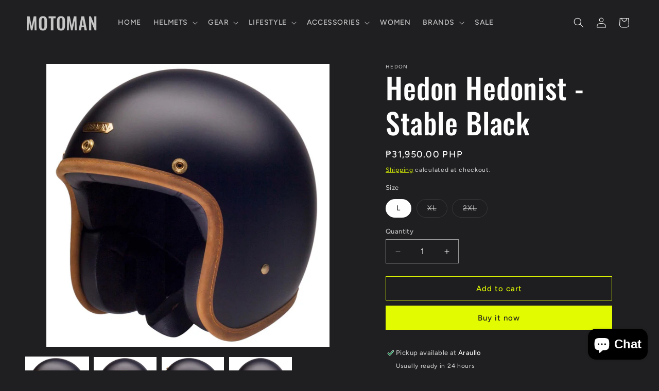

--- FILE ---
content_type: text/html; charset=utf-8
request_url: https://shopmotoman.com/products/hedon-hedonist-stable-black
body_size: 30994
content:
<!doctype html>
<html class="js" lang="en">
  <head>
    <meta charset="utf-8">
    <meta http-equiv="X-UA-Compatible" content="IE=edge">
    <meta name="viewport" content="width=device-width,initial-scale=1">
    <meta name="theme-color" content="">
    <link rel="canonical" href="https://shopmotoman.com/products/hedon-hedonist-stable-black"><link rel="preconnect" href="https://fonts.shopifycdn.com" crossorigin><title>
      Hedon Hedonist - Stable Black
 &ndash; MOTOMAN</title>

    
      <meta name="description" content="Hedonist is the perfect open face Hedon lid for those devoted to the ride in the pursuit of unrivalled pleasure. In our widest spectrum of personalities you will always find your perfect partner; paired with either our shield or bubble visor, available in a wide range of colours including smoke and mirror, there’s no r">
    

    

<meta property="og:site_name" content="MOTOMAN">
<meta property="og:url" content="https://shopmotoman.com/products/hedon-hedonist-stable-black">
<meta property="og:title" content="Hedon Hedonist - Stable Black">
<meta property="og:type" content="product">
<meta property="og:description" content="Hedonist is the perfect open face Hedon lid for those devoted to the ride in the pursuit of unrivalled pleasure. In our widest spectrum of personalities you will always find your perfect partner; paired with either our shield or bubble visor, available in a wide range of colours including smoke and mirror, there’s no r"><meta property="og:image" content="http://shopmotoman.com/cdn/shop/products/hedonist-stable-black-_2-of-4.jpg?v=1633168233">
  <meta property="og:image:secure_url" content="https://shopmotoman.com/cdn/shop/products/hedonist-stable-black-_2-of-4.jpg?v=1633168233">
  <meta property="og:image:width" content="2000">
  <meta property="og:image:height" content="2000"><meta property="og:price:amount" content="31,950.00">
  <meta property="og:price:currency" content="PHP"><meta name="twitter:card" content="summary_large_image">
<meta name="twitter:title" content="Hedon Hedonist - Stable Black">
<meta name="twitter:description" content="Hedonist is the perfect open face Hedon lid for those devoted to the ride in the pursuit of unrivalled pleasure. In our widest spectrum of personalities you will always find your perfect partner; paired with either our shield or bubble visor, available in a wide range of colours including smoke and mirror, there’s no r">


    <script src="//shopmotoman.com/cdn/shop/t/7/assets/constants.js?v=132983761750457495441759808850" defer="defer"></script>
    <script src="//shopmotoman.com/cdn/shop/t/7/assets/pubsub.js?v=25310214064522200911759808892" defer="defer"></script>
    <script src="//shopmotoman.com/cdn/shop/t/7/assets/global.js?v=7301445359237545521759808853" defer="defer"></script>
    <script src="//shopmotoman.com/cdn/shop/t/7/assets/details-disclosure.js?v=13653116266235556501759808851" defer="defer"></script>
    <script src="//shopmotoman.com/cdn/shop/t/7/assets/details-modal.js?v=25581673532751508451759808851" defer="defer"></script>
    <script src="//shopmotoman.com/cdn/shop/t/7/assets/search-form.js?v=133129549252120666541759808895" defer="defer"></script><script src="//shopmotoman.com/cdn/shop/t/7/assets/animations.js?v=88693664871331136111759808832" defer="defer"></script><script>window.performance && window.performance.mark && window.performance.mark('shopify.content_for_header.start');</script><meta id="shopify-digital-wallet" name="shopify-digital-wallet" content="/25823150129/digital_wallets/dialog">
<meta name="shopify-checkout-api-token" content="f80bc0e15aff25317ac01b5e8d454876">
<meta id="in-context-paypal-metadata" data-shop-id="25823150129" data-venmo-supported="false" data-environment="production" data-locale="en_US" data-paypal-v4="true" data-currency="PHP">
<link rel="alternate" type="application/json+oembed" href="https://shopmotoman.com/products/hedon-hedonist-stable-black.oembed">
<script async="async" src="/checkouts/internal/preloads.js?locale=en-PH"></script>
<script id="shopify-features" type="application/json">{"accessToken":"f80bc0e15aff25317ac01b5e8d454876","betas":["rich-media-storefront-analytics"],"domain":"shopmotoman.com","predictiveSearch":true,"shopId":25823150129,"locale":"en"}</script>
<script>var Shopify = Shopify || {};
Shopify.shop = "motoman-ph.myshopify.com";
Shopify.locale = "en";
Shopify.currency = {"active":"PHP","rate":"1.0"};
Shopify.country = "PH";
Shopify.theme = {"name":"Updated copy of Ride","id":147454853297,"schema_name":"Ride","schema_version":"15.4.0","theme_store_id":1500,"role":"main"};
Shopify.theme.handle = "null";
Shopify.theme.style = {"id":null,"handle":null};
Shopify.cdnHost = "shopmotoman.com/cdn";
Shopify.routes = Shopify.routes || {};
Shopify.routes.root = "/";</script>
<script type="module">!function(o){(o.Shopify=o.Shopify||{}).modules=!0}(window);</script>
<script>!function(o){function n(){var o=[];function n(){o.push(Array.prototype.slice.apply(arguments))}return n.q=o,n}var t=o.Shopify=o.Shopify||{};t.loadFeatures=n(),t.autoloadFeatures=n()}(window);</script>
<script id="shop-js-analytics" type="application/json">{"pageType":"product"}</script>
<script defer="defer" async type="module" src="//shopmotoman.com/cdn/shopifycloud/shop-js/modules/v2/client.init-shop-cart-sync_WVOgQShq.en.esm.js"></script>
<script defer="defer" async type="module" src="//shopmotoman.com/cdn/shopifycloud/shop-js/modules/v2/chunk.common_C_13GLB1.esm.js"></script>
<script defer="defer" async type="module" src="//shopmotoman.com/cdn/shopifycloud/shop-js/modules/v2/chunk.modal_CLfMGd0m.esm.js"></script>
<script type="module">
  await import("//shopmotoman.com/cdn/shopifycloud/shop-js/modules/v2/client.init-shop-cart-sync_WVOgQShq.en.esm.js");
await import("//shopmotoman.com/cdn/shopifycloud/shop-js/modules/v2/chunk.common_C_13GLB1.esm.js");
await import("//shopmotoman.com/cdn/shopifycloud/shop-js/modules/v2/chunk.modal_CLfMGd0m.esm.js");

  window.Shopify.SignInWithShop?.initShopCartSync?.({"fedCMEnabled":true,"windoidEnabled":true});

</script>
<script>(function() {
  var isLoaded = false;
  function asyncLoad() {
    if (isLoaded) return;
    isLoaded = true;
    var urls = ["https:\/\/app.kiwisizing.com\/web\/js\/dist\/kiwiSizing\/plugin\/SizingPlugin.prod.js?v=331\u0026shop=motoman-ph.myshopify.com","https:\/\/cdn.recovermycart.com\/scripts\/keepcart\/CartJS.min.js?shop=motoman-ph.myshopify.com\u0026shop=motoman-ph.myshopify.com","https:\/\/swymv3free-01.azureedge.net\/code\/swym-shopify.js?shop=motoman-ph.myshopify.com","https:\/\/app.marsello.com\/Portal\/Widget\/ScriptToInstall\/637762ce1c73bd0eccc36f52?aProvId=637762c3ecb4ba0ad84ec1c0\u0026shop=motoman-ph.myshopify.com","https:\/\/cdn.hextom.com\/js\/freeshippingbar.js?shop=motoman-ph.myshopify.com"];
    for (var i = 0; i < urls.length; i++) {
      var s = document.createElement('script');
      s.type = 'text/javascript';
      s.async = true;
      s.src = urls[i];
      var x = document.getElementsByTagName('script')[0];
      x.parentNode.insertBefore(s, x);
    }
  };
  if(window.attachEvent) {
    window.attachEvent('onload', asyncLoad);
  } else {
    window.addEventListener('load', asyncLoad, false);
  }
})();</script>
<script id="__st">var __st={"a":25823150129,"offset":28800,"reqid":"64316878-8f86-4f50-aa48-170617f4a672-1769690706","pageurl":"shopmotoman.com\/products\/hedon-hedonist-stable-black","u":"9dc4d1720ab3","p":"product","rtyp":"product","rid":6979629383857};</script>
<script>window.ShopifyPaypalV4VisibilityTracking = true;</script>
<script id="captcha-bootstrap">!function(){'use strict';const t='contact',e='account',n='new_comment',o=[[t,t],['blogs',n],['comments',n],[t,'customer']],c=[[e,'customer_login'],[e,'guest_login'],[e,'recover_customer_password'],[e,'create_customer']],r=t=>t.map((([t,e])=>`form[action*='/${t}']:not([data-nocaptcha='true']) input[name='form_type'][value='${e}']`)).join(','),a=t=>()=>t?[...document.querySelectorAll(t)].map((t=>t.form)):[];function s(){const t=[...o],e=r(t);return a(e)}const i='password',u='form_key',d=['recaptcha-v3-token','g-recaptcha-response','h-captcha-response',i],f=()=>{try{return window.sessionStorage}catch{return}},m='__shopify_v',_=t=>t.elements[u];function p(t,e,n=!1){try{const o=window.sessionStorage,c=JSON.parse(o.getItem(e)),{data:r}=function(t){const{data:e,action:n}=t;return t[m]||n?{data:e,action:n}:{data:t,action:n}}(c);for(const[e,n]of Object.entries(r))t.elements[e]&&(t.elements[e].value=n);n&&o.removeItem(e)}catch(o){console.error('form repopulation failed',{error:o})}}const l='form_type',E='cptcha';function T(t){t.dataset[E]=!0}const w=window,h=w.document,L='Shopify',v='ce_forms',y='captcha';let A=!1;((t,e)=>{const n=(g='f06e6c50-85a8-45c8-87d0-21a2b65856fe',I='https://cdn.shopify.com/shopifycloud/storefront-forms-hcaptcha/ce_storefront_forms_captcha_hcaptcha.v1.5.2.iife.js',D={infoText:'Protected by hCaptcha',privacyText:'Privacy',termsText:'Terms'},(t,e,n)=>{const o=w[L][v],c=o.bindForm;if(c)return c(t,g,e,D).then(n);var r;o.q.push([[t,g,e,D],n]),r=I,A||(h.body.append(Object.assign(h.createElement('script'),{id:'captcha-provider',async:!0,src:r})),A=!0)});var g,I,D;w[L]=w[L]||{},w[L][v]=w[L][v]||{},w[L][v].q=[],w[L][y]=w[L][y]||{},w[L][y].protect=function(t,e){n(t,void 0,e),T(t)},Object.freeze(w[L][y]),function(t,e,n,w,h,L){const[v,y,A,g]=function(t,e,n){const i=e?o:[],u=t?c:[],d=[...i,...u],f=r(d),m=r(i),_=r(d.filter((([t,e])=>n.includes(e))));return[a(f),a(m),a(_),s()]}(w,h,L),I=t=>{const e=t.target;return e instanceof HTMLFormElement?e:e&&e.form},D=t=>v().includes(t);t.addEventListener('submit',(t=>{const e=I(t);if(!e)return;const n=D(e)&&!e.dataset.hcaptchaBound&&!e.dataset.recaptchaBound,o=_(e),c=g().includes(e)&&(!o||!o.value);(n||c)&&t.preventDefault(),c&&!n&&(function(t){try{if(!f())return;!function(t){const e=f();if(!e)return;const n=_(t);if(!n)return;const o=n.value;o&&e.removeItem(o)}(t);const e=Array.from(Array(32),(()=>Math.random().toString(36)[2])).join('');!function(t,e){_(t)||t.append(Object.assign(document.createElement('input'),{type:'hidden',name:u})),t.elements[u].value=e}(t,e),function(t,e){const n=f();if(!n)return;const o=[...t.querySelectorAll(`input[type='${i}']`)].map((({name:t})=>t)),c=[...d,...o],r={};for(const[a,s]of new FormData(t).entries())c.includes(a)||(r[a]=s);n.setItem(e,JSON.stringify({[m]:1,action:t.action,data:r}))}(t,e)}catch(e){console.error('failed to persist form',e)}}(e),e.submit())}));const S=(t,e)=>{t&&!t.dataset[E]&&(n(t,e.some((e=>e===t))),T(t))};for(const o of['focusin','change'])t.addEventListener(o,(t=>{const e=I(t);D(e)&&S(e,y())}));const B=e.get('form_key'),M=e.get(l),P=B&&M;t.addEventListener('DOMContentLoaded',(()=>{const t=y();if(P)for(const e of t)e.elements[l].value===M&&p(e,B);[...new Set([...A(),...v().filter((t=>'true'===t.dataset.shopifyCaptcha))])].forEach((e=>S(e,t)))}))}(h,new URLSearchParams(w.location.search),n,t,e,['guest_login'])})(!0,!0)}();</script>
<script integrity="sha256-4kQ18oKyAcykRKYeNunJcIwy7WH5gtpwJnB7kiuLZ1E=" data-source-attribution="shopify.loadfeatures" defer="defer" src="//shopmotoman.com/cdn/shopifycloud/storefront/assets/storefront/load_feature-a0a9edcb.js" crossorigin="anonymous"></script>
<script data-source-attribution="shopify.dynamic_checkout.dynamic.init">var Shopify=Shopify||{};Shopify.PaymentButton=Shopify.PaymentButton||{isStorefrontPortableWallets:!0,init:function(){window.Shopify.PaymentButton.init=function(){};var t=document.createElement("script");t.src="https://shopmotoman.com/cdn/shopifycloud/portable-wallets/latest/portable-wallets.en.js",t.type="module",document.head.appendChild(t)}};
</script>
<script data-source-attribution="shopify.dynamic_checkout.buyer_consent">
  function portableWalletsHideBuyerConsent(e){var t=document.getElementById("shopify-buyer-consent"),n=document.getElementById("shopify-subscription-policy-button");t&&n&&(t.classList.add("hidden"),t.setAttribute("aria-hidden","true"),n.removeEventListener("click",e))}function portableWalletsShowBuyerConsent(e){var t=document.getElementById("shopify-buyer-consent"),n=document.getElementById("shopify-subscription-policy-button");t&&n&&(t.classList.remove("hidden"),t.removeAttribute("aria-hidden"),n.addEventListener("click",e))}window.Shopify?.PaymentButton&&(window.Shopify.PaymentButton.hideBuyerConsent=portableWalletsHideBuyerConsent,window.Shopify.PaymentButton.showBuyerConsent=portableWalletsShowBuyerConsent);
</script>
<script>
  function portableWalletsCleanup(e){e&&e.src&&console.error("Failed to load portable wallets script "+e.src);var t=document.querySelectorAll("shopify-accelerated-checkout .shopify-payment-button__skeleton, shopify-accelerated-checkout-cart .wallet-cart-button__skeleton"),e=document.getElementById("shopify-buyer-consent");for(let e=0;e<t.length;e++)t[e].remove();e&&e.remove()}function portableWalletsNotLoadedAsModule(e){e instanceof ErrorEvent&&"string"==typeof e.message&&e.message.includes("import.meta")&&"string"==typeof e.filename&&e.filename.includes("portable-wallets")&&(window.removeEventListener("error",portableWalletsNotLoadedAsModule),window.Shopify.PaymentButton.failedToLoad=e,"loading"===document.readyState?document.addEventListener("DOMContentLoaded",window.Shopify.PaymentButton.init):window.Shopify.PaymentButton.init())}window.addEventListener("error",portableWalletsNotLoadedAsModule);
</script>

<script type="module" src="https://shopmotoman.com/cdn/shopifycloud/portable-wallets/latest/portable-wallets.en.js" onError="portableWalletsCleanup(this)" crossorigin="anonymous"></script>
<script nomodule>
  document.addEventListener("DOMContentLoaded", portableWalletsCleanup);
</script>

<link id="shopify-accelerated-checkout-styles" rel="stylesheet" media="screen" href="https://shopmotoman.com/cdn/shopifycloud/portable-wallets/latest/accelerated-checkout-backwards-compat.css" crossorigin="anonymous">
<style id="shopify-accelerated-checkout-cart">
        #shopify-buyer-consent {
  margin-top: 1em;
  display: inline-block;
  width: 100%;
}

#shopify-buyer-consent.hidden {
  display: none;
}

#shopify-subscription-policy-button {
  background: none;
  border: none;
  padding: 0;
  text-decoration: underline;
  font-size: inherit;
  cursor: pointer;
}

#shopify-subscription-policy-button::before {
  box-shadow: none;
}

      </style>
<script id="sections-script" data-sections="product-recommendations,header" defer="defer" src="//shopmotoman.com/cdn/shop/t/7/compiled_assets/scripts.js?v=2617"></script>
<script>window.performance && window.performance.mark && window.performance.mark('shopify.content_for_header.end');</script>


    <style data-shopify>
      @font-face {
  font-family: Figtree;
  font-weight: 500;
  font-style: normal;
  font-display: swap;
  src: url("//shopmotoman.com/cdn/fonts/figtree/figtree_n5.3b6b7df38aa5986536945796e1f947445832047c.woff2") format("woff2"),
       url("//shopmotoman.com/cdn/fonts/figtree/figtree_n5.f26bf6dcae278b0ed902605f6605fa3338e81dab.woff") format("woff");
}

      @font-face {
  font-family: Figtree;
  font-weight: 700;
  font-style: normal;
  font-display: swap;
  src: url("//shopmotoman.com/cdn/fonts/figtree/figtree_n7.2fd9bfe01586148e644724096c9d75e8c7a90e55.woff2") format("woff2"),
       url("//shopmotoman.com/cdn/fonts/figtree/figtree_n7.ea05de92d862f9594794ab281c4c3a67501ef5fc.woff") format("woff");
}

      @font-face {
  font-family: Figtree;
  font-weight: 500;
  font-style: italic;
  font-display: swap;
  src: url("//shopmotoman.com/cdn/fonts/figtree/figtree_i5.969396f679a62854cf82dbf67acc5721e41351f0.woff2") format("woff2"),
       url("//shopmotoman.com/cdn/fonts/figtree/figtree_i5.93bc1cad6c73ca9815f9777c49176dfc9d2890dd.woff") format("woff");
}

      @font-face {
  font-family: Figtree;
  font-weight: 700;
  font-style: italic;
  font-display: swap;
  src: url("//shopmotoman.com/cdn/fonts/figtree/figtree_i7.06add7096a6f2ab742e09ec7e498115904eda1fe.woff2") format("woff2"),
       url("//shopmotoman.com/cdn/fonts/figtree/figtree_i7.ee584b5fcaccdbb5518c0228158941f8df81b101.woff") format("woff");
}

      @font-face {
  font-family: Oswald;
  font-weight: 500;
  font-style: normal;
  font-display: swap;
  src: url("//shopmotoman.com/cdn/fonts/oswald/oswald_n5.8ad4910bfdb43e150746ef7aa67f3553e3abe8e2.woff2") format("woff2"),
       url("//shopmotoman.com/cdn/fonts/oswald/oswald_n5.93ee52108163c48c91111cf33b0a57021467b66e.woff") format("woff");
}


      
        :root,
        .color-scheme-1 {
          --color-background: 31,31,33;
        
          --gradient-background: #1f1f21;
        

        

        --color-foreground: 255,255,255;
        --color-background-contrast: 43,43,46;
        --color-shadow: 255,255,255;
        --color-button: 227,252,2;
        --color-button-text: 31,31,33;
        --color-secondary-button: 31,31,33;
        --color-secondary-button-text: 227,252,2;
        --color-link: 227,252,2;
        --color-badge-foreground: 255,255,255;
        --color-badge-background: 31,31,33;
        --color-badge-border: 255,255,255;
        --payment-terms-background-color: rgb(31 31 33);
      }
      
        
        .color-scheme-2 {
          --color-background: 31,31,33;
        
          --gradient-background: #1f1f21;
        

        

        --color-foreground: 255,255,255;
        --color-background-contrast: 43,43,46;
        --color-shadow: 255,255,255;
        --color-button: 255,255,255;
        --color-button-text: 31,31,33;
        --color-secondary-button: 31,31,33;
        --color-secondary-button-text: 255,255,255;
        --color-link: 255,255,255;
        --color-badge-foreground: 255,255,255;
        --color-badge-background: 31,31,33;
        --color-badge-border: 255,255,255;
        --payment-terms-background-color: rgb(31 31 33);
      }
      
        
        .color-scheme-3 {
          --color-background: 255,255,255;
        
          --gradient-background: #ffffff;
        

        

        --color-foreground: 31,31,33;
        --color-background-contrast: 191,191,191;
        --color-shadow: 255,255,255;
        --color-button: 31,31,33;
        --color-button-text: 255,255,255;
        --color-secondary-button: 255,255,255;
        --color-secondary-button-text: 31,31,33;
        --color-link: 31,31,33;
        --color-badge-foreground: 31,31,33;
        --color-badge-background: 255,255,255;
        --color-badge-border: 31,31,33;
        --payment-terms-background-color: rgb(255 255 255);
      }
      
        
        .color-scheme-4 {
          --color-background: 227,252,2;
        
          --gradient-background: #e3fc02;
        

        

        --color-foreground: 31,31,33;
        --color-background-contrast: 113,126,1;
        --color-shadow: 255,255,255;
        --color-button: 31,31,33;
        --color-button-text: 227,252,2;
        --color-secondary-button: 227,252,2;
        --color-secondary-button-text: 31,31,33;
        --color-link: 31,31,33;
        --color-badge-foreground: 31,31,33;
        --color-badge-background: 227,252,2;
        --color-badge-border: 31,31,33;
        --payment-terms-background-color: rgb(227 252 2);
      }
      
        
        .color-scheme-5 {
          --color-background: 255,255,255;
        
          --gradient-background: #ffffff;
        

        

        --color-foreground: 31,31,33;
        --color-background-contrast: 191,191,191;
        --color-shadow: 255,255,255;
        --color-button: 31,31,33;
        --color-button-text: 255,255,255;
        --color-secondary-button: 255,255,255;
        --color-secondary-button-text: 31,31,33;
        --color-link: 31,31,33;
        --color-badge-foreground: 31,31,33;
        --color-badge-background: 255,255,255;
        --color-badge-border: 31,31,33;
        --payment-terms-background-color: rgb(255 255 255);
      }
      

      body, .color-scheme-1, .color-scheme-2, .color-scheme-3, .color-scheme-4, .color-scheme-5 {
        color: rgba(var(--color-foreground), 0.75);
        background-color: rgb(var(--color-background));
      }

      :root {
        --font-body-family: Figtree, sans-serif;
        --font-body-style: normal;
        --font-body-weight: 500;
        --font-body-weight-bold: 800;

        --font-heading-family: Oswald, sans-serif;
        --font-heading-style: normal;
        --font-heading-weight: 500;

        --font-body-scale: 1.0;
        --font-heading-scale: 1.4;

        --media-padding: px;
        --media-border-opacity: 0.1;
        --media-border-width: 0px;
        --media-radius: 0px;
        --media-shadow-opacity: 0.0;
        --media-shadow-horizontal-offset: 0px;
        --media-shadow-vertical-offset: 4px;
        --media-shadow-blur-radius: 5px;
        --media-shadow-visible: 0;

        --page-width: 160rem;
        --page-width-margin: 0rem;

        --product-card-image-padding: 0.0rem;
        --product-card-corner-radius: 0.0rem;
        --product-card-text-alignment: left;
        --product-card-border-width: 0.0rem;
        --product-card-border-opacity: 0.1;
        --product-card-shadow-opacity: 0.0;
        --product-card-shadow-visible: 0;
        --product-card-shadow-horizontal-offset: 0.0rem;
        --product-card-shadow-vertical-offset: 0.4rem;
        --product-card-shadow-blur-radius: 0.5rem;

        --collection-card-image-padding: 0.0rem;
        --collection-card-corner-radius: 0.0rem;
        --collection-card-text-alignment: left;
        --collection-card-border-width: 0.0rem;
        --collection-card-border-opacity: 0.1;
        --collection-card-shadow-opacity: 0.0;
        --collection-card-shadow-visible: 0;
        --collection-card-shadow-horizontal-offset: 0.0rem;
        --collection-card-shadow-vertical-offset: 0.4rem;
        --collection-card-shadow-blur-radius: 0.5rem;

        --blog-card-image-padding: 0.0rem;
        --blog-card-corner-radius: 0.0rem;
        --blog-card-text-alignment: left;
        --blog-card-border-width: 0.0rem;
        --blog-card-border-opacity: 0.1;
        --blog-card-shadow-opacity: 0.0;
        --blog-card-shadow-visible: 0;
        --blog-card-shadow-horizontal-offset: 0.0rem;
        --blog-card-shadow-vertical-offset: 0.4rem;
        --blog-card-shadow-blur-radius: 0.5rem;

        --badge-corner-radius: 4.0rem;

        --popup-border-width: 1px;
        --popup-border-opacity: 0.1;
        --popup-corner-radius: 0px;
        --popup-shadow-opacity: 0.0;
        --popup-shadow-horizontal-offset: 0px;
        --popup-shadow-vertical-offset: 4px;
        --popup-shadow-blur-radius: 5px;

        --drawer-border-width: 1px;
        --drawer-border-opacity: 0.1;
        --drawer-shadow-opacity: 0.0;
        --drawer-shadow-horizontal-offset: 0px;
        --drawer-shadow-vertical-offset: 4px;
        --drawer-shadow-blur-radius: 5px;

        --spacing-sections-desktop: 52px;
        --spacing-sections-mobile: 36px;

        --grid-desktop-vertical-spacing: 40px;
        --grid-desktop-horizontal-spacing: 40px;
        --grid-mobile-vertical-spacing: 20px;
        --grid-mobile-horizontal-spacing: 20px;

        --text-boxes-border-opacity: 0.1;
        --text-boxes-border-width: 0px;
        --text-boxes-radius: 0px;
        --text-boxes-shadow-opacity: 0.0;
        --text-boxes-shadow-visible: 0;
        --text-boxes-shadow-horizontal-offset: 0px;
        --text-boxes-shadow-vertical-offset: 4px;
        --text-boxes-shadow-blur-radius: 5px;

        --buttons-radius: 0px;
        --buttons-radius-outset: 0px;
        --buttons-border-width: 1px;
        --buttons-border-opacity: 1.0;
        --buttons-shadow-opacity: 0.0;
        --buttons-shadow-visible: 0;
        --buttons-shadow-horizontal-offset: 0px;
        --buttons-shadow-vertical-offset: 4px;
        --buttons-shadow-blur-radius: 5px;
        --buttons-border-offset: 0px;

        --inputs-radius: 0px;
        --inputs-border-width: 1px;
        --inputs-border-opacity: 0.55;
        --inputs-shadow-opacity: 0.0;
        --inputs-shadow-horizontal-offset: 0px;
        --inputs-margin-offset: 0px;
        --inputs-shadow-vertical-offset: 4px;
        --inputs-shadow-blur-radius: 5px;
        --inputs-radius-outset: 0px;

        --variant-pills-radius: 40px;
        --variant-pills-border-width: 1px;
        --variant-pills-border-opacity: 0.55;
        --variant-pills-shadow-opacity: 0.0;
        --variant-pills-shadow-horizontal-offset: 0px;
        --variant-pills-shadow-vertical-offset: 4px;
        --variant-pills-shadow-blur-radius: 5px;
      }

      *,
      *::before,
      *::after {
        box-sizing: inherit;
      }

      html {
        box-sizing: border-box;
        font-size: calc(var(--font-body-scale) * 62.5%);
        height: 100%;
      }

      body {
        display: grid;
        grid-template-rows: auto auto 1fr auto;
        grid-template-columns: 100%;
        min-height: 100%;
        margin: 0;
        font-size: 1.5rem;
        letter-spacing: 0.06rem;
        line-height: calc(1 + 0.8 / var(--font-body-scale));
        font-family: var(--font-body-family);
        font-style: var(--font-body-style);
        font-weight: var(--font-body-weight);
      }

      @media screen and (min-width: 750px) {
        body {
          font-size: 1.6rem;
        }
      }
    </style>

    <link href="//shopmotoman.com/cdn/shop/t/7/assets/base.css?v=159841507637079171801759808833" rel="stylesheet" type="text/css" media="all" />
    <link rel="stylesheet" href="//shopmotoman.com/cdn/shop/t/7/assets/component-cart-items.css?v=13033300910818915211759808837" media="print" onload="this.media='all'">
      <link rel="preload" as="font" href="//shopmotoman.com/cdn/fonts/figtree/figtree_n5.3b6b7df38aa5986536945796e1f947445832047c.woff2" type="font/woff2" crossorigin>
      

      <link rel="preload" as="font" href="//shopmotoman.com/cdn/fonts/oswald/oswald_n5.8ad4910bfdb43e150746ef7aa67f3553e3abe8e2.woff2" type="font/woff2" crossorigin>
      
<link
        rel="stylesheet"
        href="//shopmotoman.com/cdn/shop/t/7/assets/component-predictive-search.css?v=118923337488134913561759808844"
        media="print"
        onload="this.media='all'"
      ><script>
      if (Shopify.designMode) {
        document.documentElement.classList.add('shopify-design-mode');
      }
    </script>
  <script src="https://cdn.shopify.com/extensions/e8878072-2f6b-4e89-8082-94b04320908d/inbox-1254/assets/inbox-chat-loader.js" type="text/javascript" defer="defer"></script>
<link href="https://monorail-edge.shopifysvc.com" rel="dns-prefetch">
<script>(function(){if ("sendBeacon" in navigator && "performance" in window) {try {var session_token_from_headers = performance.getEntriesByType('navigation')[0].serverTiming.find(x => x.name == '_s').description;} catch {var session_token_from_headers = undefined;}var session_cookie_matches = document.cookie.match(/_shopify_s=([^;]*)/);var session_token_from_cookie = session_cookie_matches && session_cookie_matches.length === 2 ? session_cookie_matches[1] : "";var session_token = session_token_from_headers || session_token_from_cookie || "";function handle_abandonment_event(e) {var entries = performance.getEntries().filter(function(entry) {return /monorail-edge.shopifysvc.com/.test(entry.name);});if (!window.abandonment_tracked && entries.length === 0) {window.abandonment_tracked = true;var currentMs = Date.now();var navigation_start = performance.timing.navigationStart;var payload = {shop_id: 25823150129,url: window.location.href,navigation_start,duration: currentMs - navigation_start,session_token,page_type: "product"};window.navigator.sendBeacon("https://monorail-edge.shopifysvc.com/v1/produce", JSON.stringify({schema_id: "online_store_buyer_site_abandonment/1.1",payload: payload,metadata: {event_created_at_ms: currentMs,event_sent_at_ms: currentMs}}));}}window.addEventListener('pagehide', handle_abandonment_event);}}());</script>
<script id="web-pixels-manager-setup">(function e(e,d,r,n,o){if(void 0===o&&(o={}),!Boolean(null===(a=null===(i=window.Shopify)||void 0===i?void 0:i.analytics)||void 0===a?void 0:a.replayQueue)){var i,a;window.Shopify=window.Shopify||{};var t=window.Shopify;t.analytics=t.analytics||{};var s=t.analytics;s.replayQueue=[],s.publish=function(e,d,r){return s.replayQueue.push([e,d,r]),!0};try{self.performance.mark("wpm:start")}catch(e){}var l=function(){var e={modern:/Edge?\/(1{2}[4-9]|1[2-9]\d|[2-9]\d{2}|\d{4,})\.\d+(\.\d+|)|Firefox\/(1{2}[4-9]|1[2-9]\d|[2-9]\d{2}|\d{4,})\.\d+(\.\d+|)|Chrom(ium|e)\/(9{2}|\d{3,})\.\d+(\.\d+|)|(Maci|X1{2}).+ Version\/(15\.\d+|(1[6-9]|[2-9]\d|\d{3,})\.\d+)([,.]\d+|)( \(\w+\)|)( Mobile\/\w+|) Safari\/|Chrome.+OPR\/(9{2}|\d{3,})\.\d+\.\d+|(CPU[ +]OS|iPhone[ +]OS|CPU[ +]iPhone|CPU IPhone OS|CPU iPad OS)[ +]+(15[._]\d+|(1[6-9]|[2-9]\d|\d{3,})[._]\d+)([._]\d+|)|Android:?[ /-](13[3-9]|1[4-9]\d|[2-9]\d{2}|\d{4,})(\.\d+|)(\.\d+|)|Android.+Firefox\/(13[5-9]|1[4-9]\d|[2-9]\d{2}|\d{4,})\.\d+(\.\d+|)|Android.+Chrom(ium|e)\/(13[3-9]|1[4-9]\d|[2-9]\d{2}|\d{4,})\.\d+(\.\d+|)|SamsungBrowser\/([2-9]\d|\d{3,})\.\d+/,legacy:/Edge?\/(1[6-9]|[2-9]\d|\d{3,})\.\d+(\.\d+|)|Firefox\/(5[4-9]|[6-9]\d|\d{3,})\.\d+(\.\d+|)|Chrom(ium|e)\/(5[1-9]|[6-9]\d|\d{3,})\.\d+(\.\d+|)([\d.]+$|.*Safari\/(?![\d.]+ Edge\/[\d.]+$))|(Maci|X1{2}).+ Version\/(10\.\d+|(1[1-9]|[2-9]\d|\d{3,})\.\d+)([,.]\d+|)( \(\w+\)|)( Mobile\/\w+|) Safari\/|Chrome.+OPR\/(3[89]|[4-9]\d|\d{3,})\.\d+\.\d+|(CPU[ +]OS|iPhone[ +]OS|CPU[ +]iPhone|CPU IPhone OS|CPU iPad OS)[ +]+(10[._]\d+|(1[1-9]|[2-9]\d|\d{3,})[._]\d+)([._]\d+|)|Android:?[ /-](13[3-9]|1[4-9]\d|[2-9]\d{2}|\d{4,})(\.\d+|)(\.\d+|)|Mobile Safari.+OPR\/([89]\d|\d{3,})\.\d+\.\d+|Android.+Firefox\/(13[5-9]|1[4-9]\d|[2-9]\d{2}|\d{4,})\.\d+(\.\d+|)|Android.+Chrom(ium|e)\/(13[3-9]|1[4-9]\d|[2-9]\d{2}|\d{4,})\.\d+(\.\d+|)|Android.+(UC? ?Browser|UCWEB|U3)[ /]?(15\.([5-9]|\d{2,})|(1[6-9]|[2-9]\d|\d{3,})\.\d+)\.\d+|SamsungBrowser\/(5\.\d+|([6-9]|\d{2,})\.\d+)|Android.+MQ{2}Browser\/(14(\.(9|\d{2,})|)|(1[5-9]|[2-9]\d|\d{3,})(\.\d+|))(\.\d+|)|K[Aa][Ii]OS\/(3\.\d+|([4-9]|\d{2,})\.\d+)(\.\d+|)/},d=e.modern,r=e.legacy,n=navigator.userAgent;return n.match(d)?"modern":n.match(r)?"legacy":"unknown"}(),u="modern"===l?"modern":"legacy",c=(null!=n?n:{modern:"",legacy:""})[u],f=function(e){return[e.baseUrl,"/wpm","/b",e.hashVersion,"modern"===e.buildTarget?"m":"l",".js"].join("")}({baseUrl:d,hashVersion:r,buildTarget:u}),m=function(e){var d=e.version,r=e.bundleTarget,n=e.surface,o=e.pageUrl,i=e.monorailEndpoint;return{emit:function(e){var a=e.status,t=e.errorMsg,s=(new Date).getTime(),l=JSON.stringify({metadata:{event_sent_at_ms:s},events:[{schema_id:"web_pixels_manager_load/3.1",payload:{version:d,bundle_target:r,page_url:o,status:a,surface:n,error_msg:t},metadata:{event_created_at_ms:s}}]});if(!i)return console&&console.warn&&console.warn("[Web Pixels Manager] No Monorail endpoint provided, skipping logging."),!1;try{return self.navigator.sendBeacon.bind(self.navigator)(i,l)}catch(e){}var u=new XMLHttpRequest;try{return u.open("POST",i,!0),u.setRequestHeader("Content-Type","text/plain"),u.send(l),!0}catch(e){return console&&console.warn&&console.warn("[Web Pixels Manager] Got an unhandled error while logging to Monorail."),!1}}}}({version:r,bundleTarget:l,surface:e.surface,pageUrl:self.location.href,monorailEndpoint:e.monorailEndpoint});try{o.browserTarget=l,function(e){var d=e.src,r=e.async,n=void 0===r||r,o=e.onload,i=e.onerror,a=e.sri,t=e.scriptDataAttributes,s=void 0===t?{}:t,l=document.createElement("script"),u=document.querySelector("head"),c=document.querySelector("body");if(l.async=n,l.src=d,a&&(l.integrity=a,l.crossOrigin="anonymous"),s)for(var f in s)if(Object.prototype.hasOwnProperty.call(s,f))try{l.dataset[f]=s[f]}catch(e){}if(o&&l.addEventListener("load",o),i&&l.addEventListener("error",i),u)u.appendChild(l);else{if(!c)throw new Error("Did not find a head or body element to append the script");c.appendChild(l)}}({src:f,async:!0,onload:function(){if(!function(){var e,d;return Boolean(null===(d=null===(e=window.Shopify)||void 0===e?void 0:e.analytics)||void 0===d?void 0:d.initialized)}()){var d=window.webPixelsManager.init(e)||void 0;if(d){var r=window.Shopify.analytics;r.replayQueue.forEach((function(e){var r=e[0],n=e[1],o=e[2];d.publishCustomEvent(r,n,o)})),r.replayQueue=[],r.publish=d.publishCustomEvent,r.visitor=d.visitor,r.initialized=!0}}},onerror:function(){return m.emit({status:"failed",errorMsg:"".concat(f," has failed to load")})},sri:function(e){var d=/^sha384-[A-Za-z0-9+/=]+$/;return"string"==typeof e&&d.test(e)}(c)?c:"",scriptDataAttributes:o}),m.emit({status:"loading"})}catch(e){m.emit({status:"failed",errorMsg:(null==e?void 0:e.message)||"Unknown error"})}}})({shopId: 25823150129,storefrontBaseUrl: "https://shopmotoman.com",extensionsBaseUrl: "https://extensions.shopifycdn.com/cdn/shopifycloud/web-pixels-manager",monorailEndpoint: "https://monorail-edge.shopifysvc.com/unstable/produce_batch",surface: "storefront-renderer",enabledBetaFlags: ["2dca8a86"],webPixelsConfigList: [{"id":"shopify-app-pixel","configuration":"{}","eventPayloadVersion":"v1","runtimeContext":"STRICT","scriptVersion":"0450","apiClientId":"shopify-pixel","type":"APP","privacyPurposes":["ANALYTICS","MARKETING"]},{"id":"shopify-custom-pixel","eventPayloadVersion":"v1","runtimeContext":"LAX","scriptVersion":"0450","apiClientId":"shopify-pixel","type":"CUSTOM","privacyPurposes":["ANALYTICS","MARKETING"]}],isMerchantRequest: false,initData: {"shop":{"name":"MOTOMAN","paymentSettings":{"currencyCode":"PHP"},"myshopifyDomain":"motoman-ph.myshopify.com","countryCode":"PH","storefrontUrl":"https:\/\/shopmotoman.com"},"customer":null,"cart":null,"checkout":null,"productVariants":[{"price":{"amount":31950.0,"currencyCode":"PHP"},"product":{"title":"Hedon Hedonist - Stable Black","vendor":"HEDON","id":"6979629383857","untranslatedTitle":"Hedon Hedonist - Stable Black","url":"\/products\/hedon-hedonist-stable-black","type":"HELMET"},"id":"40879381479601","image":{"src":"\/\/shopmotoman.com\/cdn\/shop\/products\/hedonist-stable-black-_2-of-4.jpg?v=1633168233"},"sku":null,"title":"L","untranslatedTitle":"L"},{"price":{"amount":31950.0,"currencyCode":"PHP"},"product":{"title":"Hedon Hedonist - Stable Black","vendor":"HEDON","id":"6979629383857","untranslatedTitle":"Hedon Hedonist - Stable Black","url":"\/products\/hedon-hedonist-stable-black","type":"HELMET"},"id":"40879381512369","image":{"src":"\/\/shopmotoman.com\/cdn\/shop\/products\/hedonist-stable-black-_2-of-4.jpg?v=1633168233"},"sku":null,"title":"XL","untranslatedTitle":"XL"},{"price":{"amount":31950.0,"currencyCode":"PHP"},"product":{"title":"Hedon Hedonist - Stable Black","vendor":"HEDON","id":"6979629383857","untranslatedTitle":"Hedon Hedonist - Stable Black","url":"\/products\/hedon-hedonist-stable-black","type":"HELMET"},"id":"40879381545137","image":{"src":"\/\/shopmotoman.com\/cdn\/shop\/products\/hedonist-stable-black-_2-of-4.jpg?v=1633168233"},"sku":null,"title":"2XL","untranslatedTitle":"2XL"}],"purchasingCompany":null},},"https://shopmotoman.com/cdn","1d2a099fw23dfb22ep557258f5m7a2edbae",{"modern":"","legacy":""},{"shopId":"25823150129","storefrontBaseUrl":"https:\/\/shopmotoman.com","extensionBaseUrl":"https:\/\/extensions.shopifycdn.com\/cdn\/shopifycloud\/web-pixels-manager","surface":"storefront-renderer","enabledBetaFlags":"[\"2dca8a86\"]","isMerchantRequest":"false","hashVersion":"1d2a099fw23dfb22ep557258f5m7a2edbae","publish":"custom","events":"[[\"page_viewed\",{}],[\"product_viewed\",{\"productVariant\":{\"price\":{\"amount\":31950.0,\"currencyCode\":\"PHP\"},\"product\":{\"title\":\"Hedon Hedonist - Stable Black\",\"vendor\":\"HEDON\",\"id\":\"6979629383857\",\"untranslatedTitle\":\"Hedon Hedonist - Stable Black\",\"url\":\"\/products\/hedon-hedonist-stable-black\",\"type\":\"HELMET\"},\"id\":\"40879381479601\",\"image\":{\"src\":\"\/\/shopmotoman.com\/cdn\/shop\/products\/hedonist-stable-black-_2-of-4.jpg?v=1633168233\"},\"sku\":null,\"title\":\"L\",\"untranslatedTitle\":\"L\"}}]]"});</script><script>
  window.ShopifyAnalytics = window.ShopifyAnalytics || {};
  window.ShopifyAnalytics.meta = window.ShopifyAnalytics.meta || {};
  window.ShopifyAnalytics.meta.currency = 'PHP';
  var meta = {"product":{"id":6979629383857,"gid":"gid:\/\/shopify\/Product\/6979629383857","vendor":"HEDON","type":"HELMET","handle":"hedon-hedonist-stable-black","variants":[{"id":40879381479601,"price":3195000,"name":"Hedon Hedonist - Stable Black - L","public_title":"L","sku":null},{"id":40879381512369,"price":3195000,"name":"Hedon Hedonist - Stable Black - XL","public_title":"XL","sku":null},{"id":40879381545137,"price":3195000,"name":"Hedon Hedonist - Stable Black - 2XL","public_title":"2XL","sku":null}],"remote":false},"page":{"pageType":"product","resourceType":"product","resourceId":6979629383857,"requestId":"64316878-8f86-4f50-aa48-170617f4a672-1769690706"}};
  for (var attr in meta) {
    window.ShopifyAnalytics.meta[attr] = meta[attr];
  }
</script>
<script class="analytics">
  (function () {
    var customDocumentWrite = function(content) {
      var jquery = null;

      if (window.jQuery) {
        jquery = window.jQuery;
      } else if (window.Checkout && window.Checkout.$) {
        jquery = window.Checkout.$;
      }

      if (jquery) {
        jquery('body').append(content);
      }
    };

    var hasLoggedConversion = function(token) {
      if (token) {
        return document.cookie.indexOf('loggedConversion=' + token) !== -1;
      }
      return false;
    }

    var setCookieIfConversion = function(token) {
      if (token) {
        var twoMonthsFromNow = new Date(Date.now());
        twoMonthsFromNow.setMonth(twoMonthsFromNow.getMonth() + 2);

        document.cookie = 'loggedConversion=' + token + '; expires=' + twoMonthsFromNow;
      }
    }

    var trekkie = window.ShopifyAnalytics.lib = window.trekkie = window.trekkie || [];
    if (trekkie.integrations) {
      return;
    }
    trekkie.methods = [
      'identify',
      'page',
      'ready',
      'track',
      'trackForm',
      'trackLink'
    ];
    trekkie.factory = function(method) {
      return function() {
        var args = Array.prototype.slice.call(arguments);
        args.unshift(method);
        trekkie.push(args);
        return trekkie;
      };
    };
    for (var i = 0; i < trekkie.methods.length; i++) {
      var key = trekkie.methods[i];
      trekkie[key] = trekkie.factory(key);
    }
    trekkie.load = function(config) {
      trekkie.config = config || {};
      trekkie.config.initialDocumentCookie = document.cookie;
      var first = document.getElementsByTagName('script')[0];
      var script = document.createElement('script');
      script.type = 'text/javascript';
      script.onerror = function(e) {
        var scriptFallback = document.createElement('script');
        scriptFallback.type = 'text/javascript';
        scriptFallback.onerror = function(error) {
                var Monorail = {
      produce: function produce(monorailDomain, schemaId, payload) {
        var currentMs = new Date().getTime();
        var event = {
          schema_id: schemaId,
          payload: payload,
          metadata: {
            event_created_at_ms: currentMs,
            event_sent_at_ms: currentMs
          }
        };
        return Monorail.sendRequest("https://" + monorailDomain + "/v1/produce", JSON.stringify(event));
      },
      sendRequest: function sendRequest(endpointUrl, payload) {
        // Try the sendBeacon API
        if (window && window.navigator && typeof window.navigator.sendBeacon === 'function' && typeof window.Blob === 'function' && !Monorail.isIos12()) {
          var blobData = new window.Blob([payload], {
            type: 'text/plain'
          });

          if (window.navigator.sendBeacon(endpointUrl, blobData)) {
            return true;
          } // sendBeacon was not successful

        } // XHR beacon

        var xhr = new XMLHttpRequest();

        try {
          xhr.open('POST', endpointUrl);
          xhr.setRequestHeader('Content-Type', 'text/plain');
          xhr.send(payload);
        } catch (e) {
          console.log(e);
        }

        return false;
      },
      isIos12: function isIos12() {
        return window.navigator.userAgent.lastIndexOf('iPhone; CPU iPhone OS 12_') !== -1 || window.navigator.userAgent.lastIndexOf('iPad; CPU OS 12_') !== -1;
      }
    };
    Monorail.produce('monorail-edge.shopifysvc.com',
      'trekkie_storefront_load_errors/1.1',
      {shop_id: 25823150129,
      theme_id: 147454853297,
      app_name: "storefront",
      context_url: window.location.href,
      source_url: "//shopmotoman.com/cdn/s/trekkie.storefront.a804e9514e4efded663580eddd6991fcc12b5451.min.js"});

        };
        scriptFallback.async = true;
        scriptFallback.src = '//shopmotoman.com/cdn/s/trekkie.storefront.a804e9514e4efded663580eddd6991fcc12b5451.min.js';
        first.parentNode.insertBefore(scriptFallback, first);
      };
      script.async = true;
      script.src = '//shopmotoman.com/cdn/s/trekkie.storefront.a804e9514e4efded663580eddd6991fcc12b5451.min.js';
      first.parentNode.insertBefore(script, first);
    };
    trekkie.load(
      {"Trekkie":{"appName":"storefront","development":false,"defaultAttributes":{"shopId":25823150129,"isMerchantRequest":null,"themeId":147454853297,"themeCityHash":"6236939442438306442","contentLanguage":"en","currency":"PHP","eventMetadataId":"e5bac9c3-e60c-471e-be76-ed883b8ae492"},"isServerSideCookieWritingEnabled":true,"monorailRegion":"shop_domain","enabledBetaFlags":["65f19447","b5387b81"]},"Session Attribution":{},"S2S":{"facebookCapiEnabled":false,"source":"trekkie-storefront-renderer","apiClientId":580111}}
    );

    var loaded = false;
    trekkie.ready(function() {
      if (loaded) return;
      loaded = true;

      window.ShopifyAnalytics.lib = window.trekkie;

      var originalDocumentWrite = document.write;
      document.write = customDocumentWrite;
      try { window.ShopifyAnalytics.merchantGoogleAnalytics.call(this); } catch(error) {};
      document.write = originalDocumentWrite;

      window.ShopifyAnalytics.lib.page(null,{"pageType":"product","resourceType":"product","resourceId":6979629383857,"requestId":"64316878-8f86-4f50-aa48-170617f4a672-1769690706","shopifyEmitted":true});

      var match = window.location.pathname.match(/checkouts\/(.+)\/(thank_you|post_purchase)/)
      var token = match? match[1]: undefined;
      if (!hasLoggedConversion(token)) {
        setCookieIfConversion(token);
        window.ShopifyAnalytics.lib.track("Viewed Product",{"currency":"PHP","variantId":40879381479601,"productId":6979629383857,"productGid":"gid:\/\/shopify\/Product\/6979629383857","name":"Hedon Hedonist - Stable Black - L","price":"31950.00","sku":null,"brand":"HEDON","variant":"L","category":"HELMET","nonInteraction":true,"remote":false},undefined,undefined,{"shopifyEmitted":true});
      window.ShopifyAnalytics.lib.track("monorail:\/\/trekkie_storefront_viewed_product\/1.1",{"currency":"PHP","variantId":40879381479601,"productId":6979629383857,"productGid":"gid:\/\/shopify\/Product\/6979629383857","name":"Hedon Hedonist - Stable Black - L","price":"31950.00","sku":null,"brand":"HEDON","variant":"L","category":"HELMET","nonInteraction":true,"remote":false,"referer":"https:\/\/shopmotoman.com\/products\/hedon-hedonist-stable-black"});
      }
    });


        var eventsListenerScript = document.createElement('script');
        eventsListenerScript.async = true;
        eventsListenerScript.src = "//shopmotoman.com/cdn/shopifycloud/storefront/assets/shop_events_listener-3da45d37.js";
        document.getElementsByTagName('head')[0].appendChild(eventsListenerScript);

})();</script>
<script
  defer
  src="https://shopmotoman.com/cdn/shopifycloud/perf-kit/shopify-perf-kit-3.1.0.min.js"
  data-application="storefront-renderer"
  data-shop-id="25823150129"
  data-render-region="gcp-us-east1"
  data-page-type="product"
  data-theme-instance-id="147454853297"
  data-theme-name="Ride"
  data-theme-version="15.4.0"
  data-monorail-region="shop_domain"
  data-resource-timing-sampling-rate="10"
  data-shs="true"
  data-shs-beacon="true"
  data-shs-export-with-fetch="true"
  data-shs-logs-sample-rate="1"
  data-shs-beacon-endpoint="https://shopmotoman.com/api/collect"
></script>
</head>

  <body class="gradient">
    <a class="skip-to-content-link button visually-hidden" href="#MainContent">
      Skip to content
    </a><!-- BEGIN sections: header-group -->
<div id="shopify-section-sections--19133027614897__header" class="shopify-section shopify-section-group-header-group section-header"><link rel="stylesheet" href="//shopmotoman.com/cdn/shop/t/7/assets/component-list-menu.css?v=151968516119678728991759808840" media="print" onload="this.media='all'">
<link rel="stylesheet" href="//shopmotoman.com/cdn/shop/t/7/assets/component-search.css?v=165164710990765432851759808846" media="print" onload="this.media='all'">
<link rel="stylesheet" href="//shopmotoman.com/cdn/shop/t/7/assets/component-menu-drawer.css?v=147478906057189667651759808842" media="print" onload="this.media='all'">
<link
  rel="stylesheet"
  href="//shopmotoman.com/cdn/shop/t/7/assets/component-cart-notification.css?v=54116361853792938221759808837"
  media="print"
  onload="this.media='all'"
><link rel="stylesheet" href="//shopmotoman.com/cdn/shop/t/7/assets/component-price.css?v=47596247576480123001759808845" media="print" onload="this.media='all'"><style>
  header-drawer {
    justify-self: start;
    margin-left: -1.2rem;
  }@media screen and (min-width: 990px) {
      header-drawer {
        display: none;
      }
    }.menu-drawer-container {
    display: flex;
  }

  .list-menu {
    list-style: none;
    padding: 0;
    margin: 0;
  }

  .list-menu--inline {
    display: inline-flex;
    flex-wrap: wrap;
  }

  summary.list-menu__item {
    padding-right: 2.7rem;
  }

  .list-menu__item {
    display: flex;
    align-items: center;
    line-height: calc(1 + 0.3 / var(--font-body-scale));
  }

  .list-menu__item--link {
    text-decoration: none;
    padding-bottom: 1rem;
    padding-top: 1rem;
    line-height: calc(1 + 0.8 / var(--font-body-scale));
  }

  @media screen and (min-width: 750px) {
    .list-menu__item--link {
      padding-bottom: 0.5rem;
      padding-top: 0.5rem;
    }
  }
</style><style data-shopify>.header {
    padding: 10px 3rem 10px 3rem;
  }

  .section-header {
    position: sticky; /* This is for fixing a Safari z-index issue. PR #2147 */
    margin-bottom: 0px;
  }

  @media screen and (min-width: 750px) {
    .section-header {
      margin-bottom: 0px;
    }
  }

  @media screen and (min-width: 990px) {
    .header {
      padding-top: 20px;
      padding-bottom: 20px;
    }
  }</style><script src="//shopmotoman.com/cdn/shop/t/7/assets/cart-notification.js?v=133508293167896966491759808834" defer="defer"></script>

<sticky-header
  
    data-sticky-type="on-scroll-up"
  
  class="header-wrapper color-scheme-1 gradient"
><header class="header header--middle-left header--mobile-center page-width header--has-menu header--has-account">

<header-drawer data-breakpoint="tablet">
  <details id="Details-menu-drawer-container" class="menu-drawer-container">
    <summary
      class="header__icon header__icon--menu header__icon--summary link focus-inset"
      aria-label="Menu"
    >
      <span><svg xmlns="http://www.w3.org/2000/svg" fill="none" class="icon icon-hamburger" viewBox="0 0 18 16"><path fill="currentColor" d="M1 .5a.5.5 0 1 0 0 1h15.71a.5.5 0 0 0 0-1zM.5 8a.5.5 0 0 1 .5-.5h15.71a.5.5 0 0 1 0 1H1A.5.5 0 0 1 .5 8m0 7a.5.5 0 0 1 .5-.5h15.71a.5.5 0 0 1 0 1H1a.5.5 0 0 1-.5-.5"/></svg>
<svg xmlns="http://www.w3.org/2000/svg" fill="none" class="icon icon-close" viewBox="0 0 18 17"><path fill="currentColor" d="M.865 15.978a.5.5 0 0 0 .707.707l7.433-7.431 7.579 7.282a.501.501 0 0 0 .846-.37.5.5 0 0 0-.153-.351L9.712 8.546l7.417-7.416a.5.5 0 1 0-.707-.708L8.991 7.853 1.413.573a.5.5 0 1 0-.693.72l7.563 7.268z"/></svg>
</span>
    </summary>
    <div id="menu-drawer" class="gradient menu-drawer motion-reduce color-scheme-1">
      <div class="menu-drawer__inner-container">
        <div class="menu-drawer__navigation-container">
          <nav class="menu-drawer__navigation">
            <ul class="menu-drawer__menu has-submenu list-menu" role="list"><li><a
                      id="HeaderDrawer-home"
                      href="/"
                      class="menu-drawer__menu-item list-menu__item link link--text focus-inset"
                      
                    >
                      HOME
                    </a></li><li><details id="Details-menu-drawer-menu-item-2">
                      <summary
                        id="HeaderDrawer-helmets"
                        class="menu-drawer__menu-item list-menu__item link link--text focus-inset"
                      >
                        HELMETS
                        <span class="svg-wrapper"><svg xmlns="http://www.w3.org/2000/svg" fill="none" class="icon icon-arrow" viewBox="0 0 14 10"><path fill="currentColor" fill-rule="evenodd" d="M8.537.808a.5.5 0 0 1 .817-.162l4 4a.5.5 0 0 1 0 .708l-4 4a.5.5 0 1 1-.708-.708L11.793 5.5H1a.5.5 0 0 1 0-1h10.793L8.646 1.354a.5.5 0 0 1-.109-.546" clip-rule="evenodd"/></svg>
</span>
                        <span class="svg-wrapper"><svg class="icon icon-caret" viewBox="0 0 10 6"><path fill="currentColor" fill-rule="evenodd" d="M9.354.646a.5.5 0 0 0-.708 0L5 4.293 1.354.646a.5.5 0 0 0-.708.708l4 4a.5.5 0 0 0 .708 0l4-4a.5.5 0 0 0 0-.708" clip-rule="evenodd"/></svg>
</span>
                      </summary>
                      <div
                        id="link-helmets"
                        class="menu-drawer__submenu has-submenu gradient motion-reduce"
                        tabindex="-1"
                      >
                        <div class="menu-drawer__inner-submenu">
                          <button class="menu-drawer__close-button link link--text focus-inset" aria-expanded="true">
                            <span class="svg-wrapper"><svg xmlns="http://www.w3.org/2000/svg" fill="none" class="icon icon-arrow" viewBox="0 0 14 10"><path fill="currentColor" fill-rule="evenodd" d="M8.537.808a.5.5 0 0 1 .817-.162l4 4a.5.5 0 0 1 0 .708l-4 4a.5.5 0 1 1-.708-.708L11.793 5.5H1a.5.5 0 0 1 0-1h10.793L8.646 1.354a.5.5 0 0 1-.109-.546" clip-rule="evenodd"/></svg>
</span>
                            HELMETS
                          </button>
                          <ul class="menu-drawer__menu list-menu" role="list" tabindex="-1"><li><a
                                    id="HeaderDrawer-helmets-all-helmets"
                                    href="/collections/helmets"
                                    class="menu-drawer__menu-item link link--text list-menu__item focus-inset"
                                    
                                  >
                                    All Helmets
                                  </a></li><li><a
                                    id="HeaderDrawer-helmets-full-face-helmets"
                                    href="/collections/full-face-helmets"
                                    class="menu-drawer__menu-item link link--text list-menu__item focus-inset"
                                    
                                  >
                                    Full Face Helmets
                                  </a></li><li><a
                                    id="HeaderDrawer-helmets-open-face-helmets"
                                    href="/collections/open-face-helmets"
                                    class="menu-drawer__menu-item link link--text list-menu__item focus-inset"
                                    
                                  >
                                    Open Face Helmets
                                  </a></li><li><a
                                    id="HeaderDrawer-helmets-off-road-helmets"
                                    href="/collections/off-road-helmets"
                                    class="menu-drawer__menu-item link link--text list-menu__item focus-inset"
                                    
                                  >
                                    Off Road Helmets
                                  </a></li><li><a
                                    id="HeaderDrawer-helmets-jet-helmets"
                                    href="/collections/jet-helmets"
                                    class="menu-drawer__menu-item link link--text list-menu__item focus-inset"
                                    
                                  >
                                    Jet Helmets
                                  </a></li><li><a
                                    id="HeaderDrawer-helmets-novelty-helmets"
                                    href="/collections/novelty-helmets"
                                    class="menu-drawer__menu-item link link--text list-menu__item focus-inset"
                                    
                                  >
                                    Novelty Helmets
                                  </a></li></ul>
                        </div>
                      </div>
                    </details></li><li><details id="Details-menu-drawer-menu-item-3">
                      <summary
                        id="HeaderDrawer-gear"
                        class="menu-drawer__menu-item list-menu__item link link--text focus-inset"
                      >
                        GEAR
                        <span class="svg-wrapper"><svg xmlns="http://www.w3.org/2000/svg" fill="none" class="icon icon-arrow" viewBox="0 0 14 10"><path fill="currentColor" fill-rule="evenodd" d="M8.537.808a.5.5 0 0 1 .817-.162l4 4a.5.5 0 0 1 0 .708l-4 4a.5.5 0 1 1-.708-.708L11.793 5.5H1a.5.5 0 0 1 0-1h10.793L8.646 1.354a.5.5 0 0 1-.109-.546" clip-rule="evenodd"/></svg>
</span>
                        <span class="svg-wrapper"><svg class="icon icon-caret" viewBox="0 0 10 6"><path fill="currentColor" fill-rule="evenodd" d="M9.354.646a.5.5 0 0 0-.708 0L5 4.293 1.354.646a.5.5 0 0 0-.708.708l4 4a.5.5 0 0 0 .708 0l4-4a.5.5 0 0 0 0-.708" clip-rule="evenodd"/></svg>
</span>
                      </summary>
                      <div
                        id="link-gear"
                        class="menu-drawer__submenu has-submenu gradient motion-reduce"
                        tabindex="-1"
                      >
                        <div class="menu-drawer__inner-submenu">
                          <button class="menu-drawer__close-button link link--text focus-inset" aria-expanded="true">
                            <span class="svg-wrapper"><svg xmlns="http://www.w3.org/2000/svg" fill="none" class="icon icon-arrow" viewBox="0 0 14 10"><path fill="currentColor" fill-rule="evenodd" d="M8.537.808a.5.5 0 0 1 .817-.162l4 4a.5.5 0 0 1 0 .708l-4 4a.5.5 0 1 1-.708-.708L11.793 5.5H1a.5.5 0 0 1 0-1h10.793L8.646 1.354a.5.5 0 0 1-.109-.546" clip-rule="evenodd"/></svg>
</span>
                            GEAR
                          </button>
                          <ul class="menu-drawer__menu list-menu" role="list" tabindex="-1"><li><a
                                    id="HeaderDrawer-gear-all-riding-gear"
                                    href="/collections/gear"
                                    class="menu-drawer__menu-item link link--text list-menu__item focus-inset"
                                    
                                  >
                                    All Riding Gear
                                  </a></li><li><details id="Details-menu-drawer-gear-jackets">
                                    <summary
                                      id="HeaderDrawer-gear-jackets"
                                      class="menu-drawer__menu-item link link--text list-menu__item focus-inset"
                                    >
                                      Jackets
                                      <span class="svg-wrapper"><svg xmlns="http://www.w3.org/2000/svg" fill="none" class="icon icon-arrow" viewBox="0 0 14 10"><path fill="currentColor" fill-rule="evenodd" d="M8.537.808a.5.5 0 0 1 .817-.162l4 4a.5.5 0 0 1 0 .708l-4 4a.5.5 0 1 1-.708-.708L11.793 5.5H1a.5.5 0 0 1 0-1h10.793L8.646 1.354a.5.5 0 0 1-.109-.546" clip-rule="evenodd"/></svg>
</span>
                                      <span class="svg-wrapper"><svg class="icon icon-caret" viewBox="0 0 10 6"><path fill="currentColor" fill-rule="evenodd" d="M9.354.646a.5.5 0 0 0-.708 0L5 4.293 1.354.646a.5.5 0 0 0-.708.708l4 4a.5.5 0 0 0 .708 0l4-4a.5.5 0 0 0 0-.708" clip-rule="evenodd"/></svg>
</span>
                                    </summary>
                                    <div
                                      id="childlink-jackets"
                                      class="menu-drawer__submenu has-submenu gradient motion-reduce"
                                    >
                                      <button
                                        class="menu-drawer__close-button link link--text focus-inset"
                                        aria-expanded="true"
                                      >
                                        <span class="svg-wrapper"><svg xmlns="http://www.w3.org/2000/svg" fill="none" class="icon icon-arrow" viewBox="0 0 14 10"><path fill="currentColor" fill-rule="evenodd" d="M8.537.808a.5.5 0 0 1 .817-.162l4 4a.5.5 0 0 1 0 .708l-4 4a.5.5 0 1 1-.708-.708L11.793 5.5H1a.5.5 0 0 1 0-1h10.793L8.646 1.354a.5.5 0 0 1-.109-.546" clip-rule="evenodd"/></svg>
</span>
                                        Jackets
                                      </button>
                                      <ul
                                        class="menu-drawer__menu list-menu"
                                        role="list"
                                        tabindex="-1"
                                      ><li>
                                            <a
                                              id="HeaderDrawer-gear-jackets-adventure-jacket"
                                              href="/collections/adventure-jacket"
                                              class="menu-drawer__menu-item link link--text list-menu__item focus-inset"
                                              
                                            >
                                              Adventure Jacket
                                            </a>
                                          </li><li>
                                            <a
                                              id="HeaderDrawer-gear-jackets-textile-jacket"
                                              href="/collections/cotton-jacket"
                                              class="menu-drawer__menu-item link link--text list-menu__item focus-inset"
                                              
                                            >
                                              Textile Jacket
                                            </a>
                                          </li><li>
                                            <a
                                              id="HeaderDrawer-gear-jackets-mesh-jackets"
                                              href="/collections/mesh-jackets"
                                              class="menu-drawer__menu-item link link--text list-menu__item focus-inset"
                                              
                                            >
                                              Mesh Jackets
                                            </a>
                                          </li><li>
                                            <a
                                              id="HeaderDrawer-gear-jackets-leather-jackets"
                                              href="/collections/leather-jackets"
                                              class="menu-drawer__menu-item link link--text list-menu__item focus-inset"
                                              
                                            >
                                              Leather Jackets
                                            </a>
                                          </li><li>
                                            <a
                                              id="HeaderDrawer-gear-jackets-rain-jacket"
                                              href="/collections/rain-jacket"
                                              class="menu-drawer__menu-item link link--text list-menu__item focus-inset"
                                              
                                            >
                                              Rain Jacket
                                            </a>
                                          </li><li>
                                            <a
                                              id="HeaderDrawer-gear-jackets-vests"
                                              href="/collections/vests"
                                              class="menu-drawer__menu-item link link--text list-menu__item focus-inset"
                                              
                                            >
                                              Vests
                                            </a>
                                          </li><li>
                                            <a
                                              id="HeaderDrawer-gear-jackets-armors"
                                              href="/collections/armor"
                                              class="menu-drawer__menu-item link link--text list-menu__item focus-inset"
                                              
                                            >
                                              Armors
                                            </a>
                                          </li><li>
                                            <a
                                              id="HeaderDrawer-gear-jackets-all-jackets"
                                              href="/collections/gear-jackets"
                                              class="menu-drawer__menu-item link link--text list-menu__item focus-inset"
                                              
                                            >
                                              All Jackets
                                            </a>
                                          </li></ul>
                                    </div>
                                  </details></li><li><a
                                    id="HeaderDrawer-gear-gloves"
                                    href="/collections/gloves"
                                    class="menu-drawer__menu-item link link--text list-menu__item focus-inset"
                                    
                                  >
                                    Gloves
                                  </a></li><li><details id="Details-menu-drawer-gear-pants">
                                    <summary
                                      id="HeaderDrawer-gear-pants"
                                      class="menu-drawer__menu-item link link--text list-menu__item focus-inset"
                                    >
                                      Pants
                                      <span class="svg-wrapper"><svg xmlns="http://www.w3.org/2000/svg" fill="none" class="icon icon-arrow" viewBox="0 0 14 10"><path fill="currentColor" fill-rule="evenodd" d="M8.537.808a.5.5 0 0 1 .817-.162l4 4a.5.5 0 0 1 0 .708l-4 4a.5.5 0 1 1-.708-.708L11.793 5.5H1a.5.5 0 0 1 0-1h10.793L8.646 1.354a.5.5 0 0 1-.109-.546" clip-rule="evenodd"/></svg>
</span>
                                      <span class="svg-wrapper"><svg class="icon icon-caret" viewBox="0 0 10 6"><path fill="currentColor" fill-rule="evenodd" d="M9.354.646a.5.5 0 0 0-.708 0L5 4.293 1.354.646a.5.5 0 0 0-.708.708l4 4a.5.5 0 0 0 .708 0l4-4a.5.5 0 0 0 0-.708" clip-rule="evenodd"/></svg>
</span>
                                    </summary>
                                    <div
                                      id="childlink-pants"
                                      class="menu-drawer__submenu has-submenu gradient motion-reduce"
                                    >
                                      <button
                                        class="menu-drawer__close-button link link--text focus-inset"
                                        aria-expanded="true"
                                      >
                                        <span class="svg-wrapper"><svg xmlns="http://www.w3.org/2000/svg" fill="none" class="icon icon-arrow" viewBox="0 0 14 10"><path fill="currentColor" fill-rule="evenodd" d="M8.537.808a.5.5 0 0 1 .817-.162l4 4a.5.5 0 0 1 0 .708l-4 4a.5.5 0 1 1-.708-.708L11.793 5.5H1a.5.5 0 0 1 0-1h10.793L8.646 1.354a.5.5 0 0 1-.109-.546" clip-rule="evenodd"/></svg>
</span>
                                        Pants
                                      </button>
                                      <ul
                                        class="menu-drawer__menu list-menu"
                                        role="list"
                                        tabindex="-1"
                                      ><li>
                                            <a
                                              id="HeaderDrawer-gear-pants-denim"
                                              href="/collections/jeans"
                                              class="menu-drawer__menu-item link link--text list-menu__item focus-inset"
                                              
                                            >
                                              Denim
                                            </a>
                                          </li><li>
                                            <a
                                              id="HeaderDrawer-gear-pants-cargos-chinos"
                                              href="/collections/cargo-pants"
                                              class="menu-drawer__menu-item link link--text list-menu__item focus-inset"
                                              
                                            >
                                              Cargos &amp; Chinos
                                            </a>
                                          </li><li>
                                            <a
                                              id="HeaderDrawer-gear-pants-adventure-pants"
                                              href="/collections/adventure-pants"
                                              class="menu-drawer__menu-item link link--text list-menu__item focus-inset"
                                              
                                            >
                                              Adventure Pants
                                            </a>
                                          </li></ul>
                                    </div>
                                  </details></li><li><a
                                    id="HeaderDrawer-gear-shoes"
                                    href="/collections/boots"
                                    class="menu-drawer__menu-item link link--text list-menu__item focus-inset"
                                    
                                  >
                                    Shoes
                                  </a></li><li><a
                                    id="HeaderDrawer-gear-base-layer"
                                    href="/collections/base-layer"
                                    class="menu-drawer__menu-item link link--text list-menu__item focus-inset"
                                    
                                  >
                                    Base Layer
                                  </a></li><li><a
                                    id="HeaderDrawer-gear-goggles"
                                    href="/collections/goggles"
                                    class="menu-drawer__menu-item link link--text list-menu__item focus-inset"
                                    
                                  >
                                    Goggles
                                  </a></li><li><a
                                    id="HeaderDrawer-gear-bags"
                                    href="/collections/backpacks"
                                    class="menu-drawer__menu-item link link--text list-menu__item focus-inset"
                                    
                                  >
                                    Bags
                                  </a></li></ul>
                        </div>
                      </div>
                    </details></li><li><details id="Details-menu-drawer-menu-item-4">
                      <summary
                        id="HeaderDrawer-lifestyle"
                        class="menu-drawer__menu-item list-menu__item link link--text focus-inset"
                      >
                        LIFESTYLE
                        <span class="svg-wrapper"><svg xmlns="http://www.w3.org/2000/svg" fill="none" class="icon icon-arrow" viewBox="0 0 14 10"><path fill="currentColor" fill-rule="evenodd" d="M8.537.808a.5.5 0 0 1 .817-.162l4 4a.5.5 0 0 1 0 .708l-4 4a.5.5 0 1 1-.708-.708L11.793 5.5H1a.5.5 0 0 1 0-1h10.793L8.646 1.354a.5.5 0 0 1-.109-.546" clip-rule="evenodd"/></svg>
</span>
                        <span class="svg-wrapper"><svg class="icon icon-caret" viewBox="0 0 10 6"><path fill="currentColor" fill-rule="evenodd" d="M9.354.646a.5.5 0 0 0-.708 0L5 4.293 1.354.646a.5.5 0 0 0-.708.708l4 4a.5.5 0 0 0 .708 0l4-4a.5.5 0 0 0 0-.708" clip-rule="evenodd"/></svg>
</span>
                      </summary>
                      <div
                        id="link-lifestyle"
                        class="menu-drawer__submenu has-submenu gradient motion-reduce"
                        tabindex="-1"
                      >
                        <div class="menu-drawer__inner-submenu">
                          <button class="menu-drawer__close-button link link--text focus-inset" aria-expanded="true">
                            <span class="svg-wrapper"><svg xmlns="http://www.w3.org/2000/svg" fill="none" class="icon icon-arrow" viewBox="0 0 14 10"><path fill="currentColor" fill-rule="evenodd" d="M8.537.808a.5.5 0 0 1 .817-.162l4 4a.5.5 0 0 1 0 .708l-4 4a.5.5 0 1 1-.708-.708L11.793 5.5H1a.5.5 0 0 1 0-1h10.793L8.646 1.354a.5.5 0 0 1-.109-.546" clip-rule="evenodd"/></svg>
</span>
                            LIFESTYLE
                          </button>
                          <ul class="menu-drawer__menu list-menu" role="list" tabindex="-1"><li><a
                                    id="HeaderDrawer-lifestyle-all-lifestyle"
                                    href="/collections/apparel"
                                    class="menu-drawer__menu-item link link--text list-menu__item focus-inset"
                                    
                                  >
                                    All Lifestyle
                                  </a></li><li><a
                                    id="HeaderDrawer-lifestyle-caps"
                                    href="/collections/caps"
                                    class="menu-drawer__menu-item link link--text list-menu__item focus-inset"
                                    
                                  >
                                    Caps
                                  </a></li><li><a
                                    id="HeaderDrawer-lifestyle-t-shirts"
                                    href="/collections/t-shirts"
                                    class="menu-drawer__menu-item link link--text list-menu__item focus-inset"
                                    
                                  >
                                    T-shirts
                                  </a></li><li><a
                                    id="HeaderDrawer-lifestyle-jerseys"
                                    href="/collections/jersey"
                                    class="menu-drawer__menu-item link link--text list-menu__item focus-inset"
                                    
                                  >
                                    Jerseys
                                  </a></li><li><a
                                    id="HeaderDrawer-lifestyle-neck-tubes"
                                    href="/collections/bandanas"
                                    class="menu-drawer__menu-item link link--text list-menu__item focus-inset"
                                    
                                  >
                                    Neck Tubes
                                  </a></li><li><a
                                    id="HeaderDrawer-lifestyle-socks"
                                    href="/collections/socks"
                                    class="menu-drawer__menu-item link link--text list-menu__item focus-inset"
                                    
                                  >
                                    Socks
                                  </a></li><li><a
                                    id="HeaderDrawer-lifestyle-sunglasses"
                                    href="/collections/sunglasses"
                                    class="menu-drawer__menu-item link link--text list-menu__item focus-inset"
                                    
                                  >
                                    Sunglasses
                                  </a></li><li><a
                                    id="HeaderDrawer-lifestyle-etc"
                                    href="/collections/etc"
                                    class="menu-drawer__menu-item link link--text list-menu__item focus-inset"
                                    
                                  >
                                    Etc
                                  </a></li></ul>
                        </div>
                      </div>
                    </details></li><li><details id="Details-menu-drawer-menu-item-5">
                      <summary
                        id="HeaderDrawer-accessories"
                        class="menu-drawer__menu-item list-menu__item link link--text focus-inset"
                      >
                        ACCESSORIES
                        <span class="svg-wrapper"><svg xmlns="http://www.w3.org/2000/svg" fill="none" class="icon icon-arrow" viewBox="0 0 14 10"><path fill="currentColor" fill-rule="evenodd" d="M8.537.808a.5.5 0 0 1 .817-.162l4 4a.5.5 0 0 1 0 .708l-4 4a.5.5 0 1 1-.708-.708L11.793 5.5H1a.5.5 0 0 1 0-1h10.793L8.646 1.354a.5.5 0 0 1-.109-.546" clip-rule="evenodd"/></svg>
</span>
                        <span class="svg-wrapper"><svg class="icon icon-caret" viewBox="0 0 10 6"><path fill="currentColor" fill-rule="evenodd" d="M9.354.646a.5.5 0 0 0-.708 0L5 4.293 1.354.646a.5.5 0 0 0-.708.708l4 4a.5.5 0 0 0 .708 0l4-4a.5.5 0 0 0 0-.708" clip-rule="evenodd"/></svg>
</span>
                      </summary>
                      <div
                        id="link-accessories"
                        class="menu-drawer__submenu has-submenu gradient motion-reduce"
                        tabindex="-1"
                      >
                        <div class="menu-drawer__inner-submenu">
                          <button class="menu-drawer__close-button link link--text focus-inset" aria-expanded="true">
                            <span class="svg-wrapper"><svg xmlns="http://www.w3.org/2000/svg" fill="none" class="icon icon-arrow" viewBox="0 0 14 10"><path fill="currentColor" fill-rule="evenodd" d="M8.537.808a.5.5 0 0 1 .817-.162l4 4a.5.5 0 0 1 0 .708l-4 4a.5.5 0 1 1-.708-.708L11.793 5.5H1a.5.5 0 0 1 0-1h10.793L8.646 1.354a.5.5 0 0 1-.109-.546" clip-rule="evenodd"/></svg>
</span>
                            ACCESSORIES
                          </button>
                          <ul class="menu-drawer__menu list-menu" role="list" tabindex="-1"><li><a
                                    id="HeaderDrawer-accessories-all-accessories"
                                    href="/collections/accessories"
                                    class="menu-drawer__menu-item link link--text list-menu__item focus-inset"
                                    
                                  >
                                    All Accessories
                                  </a></li><li><a
                                    id="HeaderDrawer-accessories-bubble-shield"
                                    href="/collections/bubble-shield"
                                    class="menu-drawer__menu-item link link--text list-menu__item focus-inset"
                                    
                                  >
                                    Bubble Shield
                                  </a></li><li><a
                                    id="HeaderDrawer-accessories-face-shield"
                                    href="/collections/face-shield"
                                    class="menu-drawer__menu-item link link--text list-menu__item focus-inset"
                                    
                                  >
                                    Face Shield
                                  </a></li><li><a
                                    id="HeaderDrawer-accessories-helmet-accessories"
                                    href="/collections/helmet-accessories"
                                    class="menu-drawer__menu-item link link--text list-menu__item focus-inset"
                                    
                                  >
                                    Helmet Accessories
                                  </a></li><li><a
                                    id="HeaderDrawer-accessories-parts"
                                    href="/collections/parts"
                                    class="menu-drawer__menu-item link link--text list-menu__item focus-inset"
                                    
                                  >
                                    Parts
                                  </a></li><li><a
                                    id="HeaderDrawer-accessories-phone-mounts"
                                    href="/collections/mounts"
                                    class="menu-drawer__menu-item link link--text list-menu__item focus-inset"
                                    
                                  >
                                    Phone Mounts
                                  </a></li></ul>
                        </div>
                      </div>
                    </details></li><li><a
                      id="HeaderDrawer-women"
                      href="/collections/women"
                      class="menu-drawer__menu-item list-menu__item link link--text focus-inset"
                      
                    >
                      WOMEN
                    </a></li><li><details id="Details-menu-drawer-menu-item-7">
                      <summary
                        id="HeaderDrawer-brands"
                        class="menu-drawer__menu-item list-menu__item link link--text focus-inset"
                      >
                        BRANDS
                        <span class="svg-wrapper"><svg xmlns="http://www.w3.org/2000/svg" fill="none" class="icon icon-arrow" viewBox="0 0 14 10"><path fill="currentColor" fill-rule="evenodd" d="M8.537.808a.5.5 0 0 1 .817-.162l4 4a.5.5 0 0 1 0 .708l-4 4a.5.5 0 1 1-.708-.708L11.793 5.5H1a.5.5 0 0 1 0-1h10.793L8.646 1.354a.5.5 0 0 1-.109-.546" clip-rule="evenodd"/></svg>
</span>
                        <span class="svg-wrapper"><svg class="icon icon-caret" viewBox="0 0 10 6"><path fill="currentColor" fill-rule="evenodd" d="M9.354.646a.5.5 0 0 0-.708 0L5 4.293 1.354.646a.5.5 0 0 0-.708.708l4 4a.5.5 0 0 0 .708 0l4-4a.5.5 0 0 0 0-.708" clip-rule="evenodd"/></svg>
</span>
                      </summary>
                      <div
                        id="link-brands"
                        class="menu-drawer__submenu has-submenu gradient motion-reduce"
                        tabindex="-1"
                      >
                        <div class="menu-drawer__inner-submenu">
                          <button class="menu-drawer__close-button link link--text focus-inset" aria-expanded="true">
                            <span class="svg-wrapper"><svg xmlns="http://www.w3.org/2000/svg" fill="none" class="icon icon-arrow" viewBox="0 0 14 10"><path fill="currentColor" fill-rule="evenodd" d="M8.537.808a.5.5 0 0 1 .817-.162l4 4a.5.5 0 0 1 0 .708l-4 4a.5.5 0 1 1-.708-.708L11.793 5.5H1a.5.5 0 0 1 0-1h10.793L8.646 1.354a.5.5 0 0 1-.109-.546" clip-rule="evenodd"/></svg>
</span>
                            BRANDS
                          </button>
                          <ul class="menu-drawer__menu list-menu" role="list" tabindex="-1"><li><a
                                    id="HeaderDrawer-brands-78-motor-co"
                                    href="/collections/78-motor-co"
                                    class="menu-drawer__menu-item link link--text list-menu__item focus-inset"
                                    
                                  >
                                    78 Motor Co
                                  </a></li><li><a
                                    id="HeaderDrawer-brands-age-of-glory"
                                    href="/collections/age-of-glory"
                                    class="menu-drawer__menu-item link link--text list-menu__item focus-inset"
                                    
                                  >
                                    Age of Glory
                                  </a></li><li><a
                                    id="HeaderDrawer-brands-arai"
                                    href="/collections/arai"
                                    class="menu-drawer__menu-item link link--text list-menu__item focus-inset"
                                    
                                  >
                                    Arai
                                  </a></li><li><a
                                    id="HeaderDrawer-brands-biltwell"
                                    href="/collections/biltwell-1"
                                    class="menu-drawer__menu-item link link--text list-menu__item focus-inset"
                                    
                                  >
                                    Biltwell
                                  </a></li><li><a
                                    id="HeaderDrawer-brands-blade-rider"
                                    href="/collections/blade-rider"
                                    class="menu-drawer__menu-item link link--text list-menu__item focus-inset"
                                    
                                  >
                                    Blade Rider
                                  </a></li><li><a
                                    id="HeaderDrawer-brands-brett"
                                    href="/collections/brett"
                                    class="menu-drawer__menu-item link link--text list-menu__item focus-inset"
                                    
                                  >
                                    Brett
                                  </a></li><li><a
                                    id="HeaderDrawer-brands-ethen"
                                    href="/collections/ethen"
                                    class="menu-drawer__menu-item link link--text list-menu__item focus-inset"
                                    
                                  >
                                    Ethen
                                  </a></li><li><a
                                    id="HeaderDrawer-brands-fogy-garage"
                                    href="/collections/fogy-garage"
                                    class="menu-drawer__menu-item link link--text list-menu__item focus-inset"
                                    
                                  >
                                    Fogy Garage
                                  </a></li><li><a
                                    id="HeaderDrawer-brands-fuel-motorcycles"
                                    href="/collections/fuel-motorcycles"
                                    class="menu-drawer__menu-item link link--text list-menu__item focus-inset"
                                    
                                  >
                                    Fuel Motorcycles
                                  </a></li><li><a
                                    id="HeaderDrawer-brands-goldtop"
                                    href="/collections/goldtop"
                                    class="menu-drawer__menu-item link link--text list-menu__item focus-inset"
                                    
                                  >
                                    Goldtop
                                  </a></li><li><a
                                    id="HeaderDrawer-brands-guang"
                                    href="/collections/guang"
                                    class="menu-drawer__menu-item link link--text list-menu__item focus-inset"
                                    
                                  >
                                    Guang
                                  </a></li><li><a
                                    id="HeaderDrawer-brands-hedon"
                                    href="/collections/hedon"
                                    class="menu-drawer__menu-item link link--text list-menu__item focus-inset"
                                    
                                  >
                                    Hedon
                                  </a></li><li><a
                                    id="HeaderDrawer-brands-holyfreedom"
                                    href="/collections/holyfreedom"
                                    class="menu-drawer__menu-item link link--text list-menu__item focus-inset"
                                    
                                  >
                                    Holyfreedom
                                  </a></li><li><a
                                    id="HeaderDrawer-brands-icon"
                                    href="/collections/icon"
                                    class="menu-drawer__menu-item link link--text list-menu__item focus-inset"
                                    
                                  >
                                    Icon
                                  </a></li><li><a
                                    id="HeaderDrawer-brands-john-doe"
                                    href="/collections/john-doe"
                                    class="menu-drawer__menu-item link link--text list-menu__item focus-inset"
                                    
                                  >
                                    John Doe
                                  </a></li><li><a
                                    id="HeaderDrawer-brands-maria-riding-company"
                                    href="/collections/maria-riding-company"
                                    class="menu-drawer__menu-item link link--text list-menu__item focus-inset"
                                    
                                  >
                                    Maria Riding Company
                                  </a></li><li><a
                                    id="HeaderDrawer-brands-resurgence-gear"
                                    href="/collections/resurgence-gear"
                                    class="menu-drawer__menu-item link link--text list-menu__item focus-inset"
                                    
                                  >
                                    Resurgence Gear
                                  </a></li><li><a
                                    id="HeaderDrawer-brands-riding-culture"
                                    href="/collections/riding-culture"
                                    class="menu-drawer__menu-item link link--text list-menu__item focus-inset"
                                    
                                  >
                                    Riding Culture
                                  </a></li><li><a
                                    id="HeaderDrawer-brands-rokker"
                                    href="/collections/rokker-1"
                                    class="menu-drawer__menu-item link link--text list-menu__item focus-inset"
                                    
                                  >
                                    Rokker
                                  </a></li><li><a
                                    id="HeaderDrawer-brands-ruby"
                                    href="/collections/ateliers-ruby"
                                    class="menu-drawer__menu-item link link--text list-menu__item focus-inset"
                                    
                                  >
                                    Ruby
                                  </a></li><li><a
                                    id="HeaderDrawer-brands-shoei"
                                    href="/collections/shoei"
                                    class="menu-drawer__menu-item link link--text list-menu__item focus-inset"
                                    
                                  >
                                    Shoei
                                  </a></li><li><a
                                    id="HeaderDrawer-brands-umberto-luce"
                                    href="/collections/umberto-luce"
                                    class="menu-drawer__menu-item link link--text list-menu__item focus-inset"
                                    
                                  >
                                    Umberto Luce
                                  </a></li><li><a
                                    id="HeaderDrawer-brands-wildust-sisters"
                                    href="/collections/wildust-sisters"
                                    class="menu-drawer__menu-item link link--text list-menu__item focus-inset"
                                    
                                  >
                                    Wildust Sisters
                                  </a></li></ul>
                        </div>
                      </div>
                    </details></li><li><a
                      id="HeaderDrawer-sale"
                      href="/collections/sale-1"
                      class="menu-drawer__menu-item list-menu__item link link--text focus-inset"
                      
                    >
                      SALE
                    </a></li></ul>
          </nav>
          <div class="menu-drawer__utility-links"><a
                href="https://shopify.com/25823150129/account?locale=en&region_country=PH"
                class="menu-drawer__account link focus-inset h5 medium-hide large-up-hide"
                rel="nofollow"
              ><account-icon><span class="svg-wrapper"><svg xmlns="http://www.w3.org/2000/svg" fill="none" class="icon icon-account" viewBox="0 0 18 19"><path fill="currentColor" fill-rule="evenodd" d="M6 4.5a3 3 0 1 1 6 0 3 3 0 0 1-6 0m3-4a4 4 0 1 0 0 8 4 4 0 0 0 0-8m5.58 12.15c1.12.82 1.83 2.24 1.91 4.85H1.51c.08-2.6.79-4.03 1.9-4.85C4.66 11.75 6.5 11.5 9 11.5s4.35.26 5.58 1.15M9 10.5c-2.5 0-4.65.24-6.17 1.35C1.27 12.98.5 14.93.5 18v.5h17V18c0-3.07-.77-5.02-2.33-6.15-1.52-1.1-3.67-1.35-6.17-1.35" clip-rule="evenodd"/></svg>
</span></account-icon>Log in</a><div class="menu-drawer__localization header-localization">
</div><ul class="list list-social list-unstyled" role="list"></ul>
          </div>
        </div>
      </div>
    </div>
  </details>
</header-drawer>
<a href="/" class="header__heading-link link link--text focus-inset"><span class="h2">MOTOMAN</span></a>

<nav class="header__inline-menu">
  <ul class="list-menu list-menu--inline" role="list"><li><a
            id="HeaderMenu-home"
            href="/"
            class="header__menu-item list-menu__item link link--text focus-inset"
            
          >
            <span
            >HOME</span>
          </a></li><li><header-menu>
            <details id="Details-HeaderMenu-2">
              <summary
                id="HeaderMenu-helmets"
                class="header__menu-item list-menu__item link focus-inset"
              >
                <span
                >HELMETS</span><svg class="icon icon-caret" viewBox="0 0 10 6"><path fill="currentColor" fill-rule="evenodd" d="M9.354.646a.5.5 0 0 0-.708 0L5 4.293 1.354.646a.5.5 0 0 0-.708.708l4 4a.5.5 0 0 0 .708 0l4-4a.5.5 0 0 0 0-.708" clip-rule="evenodd"/></svg>
</summary>
              <ul
                id="HeaderMenu-MenuList-2"
                class="header__submenu list-menu list-menu--disclosure color-scheme-1 gradient caption-large motion-reduce global-settings-popup"
                role="list"
                tabindex="-1"
              ><li><a
                        id="HeaderMenu-helmets-all-helmets"
                        href="/collections/helmets"
                        class="header__menu-item list-menu__item link link--text focus-inset caption-large"
                        
                      >
                        All Helmets
                      </a></li><li><a
                        id="HeaderMenu-helmets-full-face-helmets"
                        href="/collections/full-face-helmets"
                        class="header__menu-item list-menu__item link link--text focus-inset caption-large"
                        
                      >
                        Full Face Helmets
                      </a></li><li><a
                        id="HeaderMenu-helmets-open-face-helmets"
                        href="/collections/open-face-helmets"
                        class="header__menu-item list-menu__item link link--text focus-inset caption-large"
                        
                      >
                        Open Face Helmets
                      </a></li><li><a
                        id="HeaderMenu-helmets-off-road-helmets"
                        href="/collections/off-road-helmets"
                        class="header__menu-item list-menu__item link link--text focus-inset caption-large"
                        
                      >
                        Off Road Helmets
                      </a></li><li><a
                        id="HeaderMenu-helmets-jet-helmets"
                        href="/collections/jet-helmets"
                        class="header__menu-item list-menu__item link link--text focus-inset caption-large"
                        
                      >
                        Jet Helmets
                      </a></li><li><a
                        id="HeaderMenu-helmets-novelty-helmets"
                        href="/collections/novelty-helmets"
                        class="header__menu-item list-menu__item link link--text focus-inset caption-large"
                        
                      >
                        Novelty Helmets
                      </a></li></ul>
            </details>
          </header-menu></li><li><header-menu>
            <details id="Details-HeaderMenu-3">
              <summary
                id="HeaderMenu-gear"
                class="header__menu-item list-menu__item link focus-inset"
              >
                <span
                >GEAR</span><svg class="icon icon-caret" viewBox="0 0 10 6"><path fill="currentColor" fill-rule="evenodd" d="M9.354.646a.5.5 0 0 0-.708 0L5 4.293 1.354.646a.5.5 0 0 0-.708.708l4 4a.5.5 0 0 0 .708 0l4-4a.5.5 0 0 0 0-.708" clip-rule="evenodd"/></svg>
</summary>
              <ul
                id="HeaderMenu-MenuList-3"
                class="header__submenu list-menu list-menu--disclosure color-scheme-1 gradient caption-large motion-reduce global-settings-popup"
                role="list"
                tabindex="-1"
              ><li><a
                        id="HeaderMenu-gear-all-riding-gear"
                        href="/collections/gear"
                        class="header__menu-item list-menu__item link link--text focus-inset caption-large"
                        
                      >
                        All Riding Gear
                      </a></li><li><details id="Details-HeaderSubMenu-gear-jackets">
                        <summary
                          id="HeaderMenu-gear-jackets"
                          class="header__menu-item link link--text list-menu__item focus-inset caption-large"
                        >
                          <span>Jackets</span><svg class="icon icon-caret" viewBox="0 0 10 6"><path fill="currentColor" fill-rule="evenodd" d="M9.354.646a.5.5 0 0 0-.708 0L5 4.293 1.354.646a.5.5 0 0 0-.708.708l4 4a.5.5 0 0 0 .708 0l4-4a.5.5 0 0 0 0-.708" clip-rule="evenodd"/></svg>
</summary>
                        <ul
                          id="HeaderMenu-SubMenuList-gear-jackets-"
                          class="header__submenu list-menu motion-reduce"
                        ><li>
                              <a
                                id="HeaderMenu-gear-jackets-adventure-jacket"
                                href="/collections/adventure-jacket"
                                class="header__menu-item list-menu__item link link--text focus-inset caption-large"
                                
                              >
                                Adventure Jacket
                              </a>
                            </li><li>
                              <a
                                id="HeaderMenu-gear-jackets-textile-jacket"
                                href="/collections/cotton-jacket"
                                class="header__menu-item list-menu__item link link--text focus-inset caption-large"
                                
                              >
                                Textile Jacket
                              </a>
                            </li><li>
                              <a
                                id="HeaderMenu-gear-jackets-mesh-jackets"
                                href="/collections/mesh-jackets"
                                class="header__menu-item list-menu__item link link--text focus-inset caption-large"
                                
                              >
                                Mesh Jackets
                              </a>
                            </li><li>
                              <a
                                id="HeaderMenu-gear-jackets-leather-jackets"
                                href="/collections/leather-jackets"
                                class="header__menu-item list-menu__item link link--text focus-inset caption-large"
                                
                              >
                                Leather Jackets
                              </a>
                            </li><li>
                              <a
                                id="HeaderMenu-gear-jackets-rain-jacket"
                                href="/collections/rain-jacket"
                                class="header__menu-item list-menu__item link link--text focus-inset caption-large"
                                
                              >
                                Rain Jacket
                              </a>
                            </li><li>
                              <a
                                id="HeaderMenu-gear-jackets-vests"
                                href="/collections/vests"
                                class="header__menu-item list-menu__item link link--text focus-inset caption-large"
                                
                              >
                                Vests
                              </a>
                            </li><li>
                              <a
                                id="HeaderMenu-gear-jackets-armors"
                                href="/collections/armor"
                                class="header__menu-item list-menu__item link link--text focus-inset caption-large"
                                
                              >
                                Armors
                              </a>
                            </li><li>
                              <a
                                id="HeaderMenu-gear-jackets-all-jackets"
                                href="/collections/gear-jackets"
                                class="header__menu-item list-menu__item link link--text focus-inset caption-large"
                                
                              >
                                All Jackets
                              </a>
                            </li></ul>
                      </details></li><li><a
                        id="HeaderMenu-gear-gloves"
                        href="/collections/gloves"
                        class="header__menu-item list-menu__item link link--text focus-inset caption-large"
                        
                      >
                        Gloves
                      </a></li><li><details id="Details-HeaderSubMenu-gear-pants">
                        <summary
                          id="HeaderMenu-gear-pants"
                          class="header__menu-item link link--text list-menu__item focus-inset caption-large"
                        >
                          <span>Pants</span><svg class="icon icon-caret" viewBox="0 0 10 6"><path fill="currentColor" fill-rule="evenodd" d="M9.354.646a.5.5 0 0 0-.708 0L5 4.293 1.354.646a.5.5 0 0 0-.708.708l4 4a.5.5 0 0 0 .708 0l4-4a.5.5 0 0 0 0-.708" clip-rule="evenodd"/></svg>
</summary>
                        <ul
                          id="HeaderMenu-SubMenuList-gear-pants-"
                          class="header__submenu list-menu motion-reduce"
                        ><li>
                              <a
                                id="HeaderMenu-gear-pants-denim"
                                href="/collections/jeans"
                                class="header__menu-item list-menu__item link link--text focus-inset caption-large"
                                
                              >
                                Denim
                              </a>
                            </li><li>
                              <a
                                id="HeaderMenu-gear-pants-cargos-chinos"
                                href="/collections/cargo-pants"
                                class="header__menu-item list-menu__item link link--text focus-inset caption-large"
                                
                              >
                                Cargos &amp; Chinos
                              </a>
                            </li><li>
                              <a
                                id="HeaderMenu-gear-pants-adventure-pants"
                                href="/collections/adventure-pants"
                                class="header__menu-item list-menu__item link link--text focus-inset caption-large"
                                
                              >
                                Adventure Pants
                              </a>
                            </li></ul>
                      </details></li><li><a
                        id="HeaderMenu-gear-shoes"
                        href="/collections/boots"
                        class="header__menu-item list-menu__item link link--text focus-inset caption-large"
                        
                      >
                        Shoes
                      </a></li><li><a
                        id="HeaderMenu-gear-base-layer"
                        href="/collections/base-layer"
                        class="header__menu-item list-menu__item link link--text focus-inset caption-large"
                        
                      >
                        Base Layer
                      </a></li><li><a
                        id="HeaderMenu-gear-goggles"
                        href="/collections/goggles"
                        class="header__menu-item list-menu__item link link--text focus-inset caption-large"
                        
                      >
                        Goggles
                      </a></li><li><a
                        id="HeaderMenu-gear-bags"
                        href="/collections/backpacks"
                        class="header__menu-item list-menu__item link link--text focus-inset caption-large"
                        
                      >
                        Bags
                      </a></li></ul>
            </details>
          </header-menu></li><li><header-menu>
            <details id="Details-HeaderMenu-4">
              <summary
                id="HeaderMenu-lifestyle"
                class="header__menu-item list-menu__item link focus-inset"
              >
                <span
                >LIFESTYLE</span><svg class="icon icon-caret" viewBox="0 0 10 6"><path fill="currentColor" fill-rule="evenodd" d="M9.354.646a.5.5 0 0 0-.708 0L5 4.293 1.354.646a.5.5 0 0 0-.708.708l4 4a.5.5 0 0 0 .708 0l4-4a.5.5 0 0 0 0-.708" clip-rule="evenodd"/></svg>
</summary>
              <ul
                id="HeaderMenu-MenuList-4"
                class="header__submenu list-menu list-menu--disclosure color-scheme-1 gradient caption-large motion-reduce global-settings-popup"
                role="list"
                tabindex="-1"
              ><li><a
                        id="HeaderMenu-lifestyle-all-lifestyle"
                        href="/collections/apparel"
                        class="header__menu-item list-menu__item link link--text focus-inset caption-large"
                        
                      >
                        All Lifestyle
                      </a></li><li><a
                        id="HeaderMenu-lifestyle-caps"
                        href="/collections/caps"
                        class="header__menu-item list-menu__item link link--text focus-inset caption-large"
                        
                      >
                        Caps
                      </a></li><li><a
                        id="HeaderMenu-lifestyle-t-shirts"
                        href="/collections/t-shirts"
                        class="header__menu-item list-menu__item link link--text focus-inset caption-large"
                        
                      >
                        T-shirts
                      </a></li><li><a
                        id="HeaderMenu-lifestyle-jerseys"
                        href="/collections/jersey"
                        class="header__menu-item list-menu__item link link--text focus-inset caption-large"
                        
                      >
                        Jerseys
                      </a></li><li><a
                        id="HeaderMenu-lifestyle-neck-tubes"
                        href="/collections/bandanas"
                        class="header__menu-item list-menu__item link link--text focus-inset caption-large"
                        
                      >
                        Neck Tubes
                      </a></li><li><a
                        id="HeaderMenu-lifestyle-socks"
                        href="/collections/socks"
                        class="header__menu-item list-menu__item link link--text focus-inset caption-large"
                        
                      >
                        Socks
                      </a></li><li><a
                        id="HeaderMenu-lifestyle-sunglasses"
                        href="/collections/sunglasses"
                        class="header__menu-item list-menu__item link link--text focus-inset caption-large"
                        
                      >
                        Sunglasses
                      </a></li><li><a
                        id="HeaderMenu-lifestyle-etc"
                        href="/collections/etc"
                        class="header__menu-item list-menu__item link link--text focus-inset caption-large"
                        
                      >
                        Etc
                      </a></li></ul>
            </details>
          </header-menu></li><li><header-menu>
            <details id="Details-HeaderMenu-5">
              <summary
                id="HeaderMenu-accessories"
                class="header__menu-item list-menu__item link focus-inset"
              >
                <span
                >ACCESSORIES</span><svg class="icon icon-caret" viewBox="0 0 10 6"><path fill="currentColor" fill-rule="evenodd" d="M9.354.646a.5.5 0 0 0-.708 0L5 4.293 1.354.646a.5.5 0 0 0-.708.708l4 4a.5.5 0 0 0 .708 0l4-4a.5.5 0 0 0 0-.708" clip-rule="evenodd"/></svg>
</summary>
              <ul
                id="HeaderMenu-MenuList-5"
                class="header__submenu list-menu list-menu--disclosure color-scheme-1 gradient caption-large motion-reduce global-settings-popup"
                role="list"
                tabindex="-1"
              ><li><a
                        id="HeaderMenu-accessories-all-accessories"
                        href="/collections/accessories"
                        class="header__menu-item list-menu__item link link--text focus-inset caption-large"
                        
                      >
                        All Accessories
                      </a></li><li><a
                        id="HeaderMenu-accessories-bubble-shield"
                        href="/collections/bubble-shield"
                        class="header__menu-item list-menu__item link link--text focus-inset caption-large"
                        
                      >
                        Bubble Shield
                      </a></li><li><a
                        id="HeaderMenu-accessories-face-shield"
                        href="/collections/face-shield"
                        class="header__menu-item list-menu__item link link--text focus-inset caption-large"
                        
                      >
                        Face Shield
                      </a></li><li><a
                        id="HeaderMenu-accessories-helmet-accessories"
                        href="/collections/helmet-accessories"
                        class="header__menu-item list-menu__item link link--text focus-inset caption-large"
                        
                      >
                        Helmet Accessories
                      </a></li><li><a
                        id="HeaderMenu-accessories-parts"
                        href="/collections/parts"
                        class="header__menu-item list-menu__item link link--text focus-inset caption-large"
                        
                      >
                        Parts
                      </a></li><li><a
                        id="HeaderMenu-accessories-phone-mounts"
                        href="/collections/mounts"
                        class="header__menu-item list-menu__item link link--text focus-inset caption-large"
                        
                      >
                        Phone Mounts
                      </a></li></ul>
            </details>
          </header-menu></li><li><a
            id="HeaderMenu-women"
            href="/collections/women"
            class="header__menu-item list-menu__item link link--text focus-inset"
            
          >
            <span
            >WOMEN</span>
          </a></li><li><header-menu>
            <details id="Details-HeaderMenu-7">
              <summary
                id="HeaderMenu-brands"
                class="header__menu-item list-menu__item link focus-inset"
              >
                <span
                >BRANDS</span><svg class="icon icon-caret" viewBox="0 0 10 6"><path fill="currentColor" fill-rule="evenodd" d="M9.354.646a.5.5 0 0 0-.708 0L5 4.293 1.354.646a.5.5 0 0 0-.708.708l4 4a.5.5 0 0 0 .708 0l4-4a.5.5 0 0 0 0-.708" clip-rule="evenodd"/></svg>
</summary>
              <ul
                id="HeaderMenu-MenuList-7"
                class="header__submenu list-menu list-menu--disclosure color-scheme-1 gradient caption-large motion-reduce global-settings-popup"
                role="list"
                tabindex="-1"
              ><li><a
                        id="HeaderMenu-brands-78-motor-co"
                        href="/collections/78-motor-co"
                        class="header__menu-item list-menu__item link link--text focus-inset caption-large"
                        
                      >
                        78 Motor Co
                      </a></li><li><a
                        id="HeaderMenu-brands-age-of-glory"
                        href="/collections/age-of-glory"
                        class="header__menu-item list-menu__item link link--text focus-inset caption-large"
                        
                      >
                        Age of Glory
                      </a></li><li><a
                        id="HeaderMenu-brands-arai"
                        href="/collections/arai"
                        class="header__menu-item list-menu__item link link--text focus-inset caption-large"
                        
                      >
                        Arai
                      </a></li><li><a
                        id="HeaderMenu-brands-biltwell"
                        href="/collections/biltwell-1"
                        class="header__menu-item list-menu__item link link--text focus-inset caption-large"
                        
                      >
                        Biltwell
                      </a></li><li><a
                        id="HeaderMenu-brands-blade-rider"
                        href="/collections/blade-rider"
                        class="header__menu-item list-menu__item link link--text focus-inset caption-large"
                        
                      >
                        Blade Rider
                      </a></li><li><a
                        id="HeaderMenu-brands-brett"
                        href="/collections/brett"
                        class="header__menu-item list-menu__item link link--text focus-inset caption-large"
                        
                      >
                        Brett
                      </a></li><li><a
                        id="HeaderMenu-brands-ethen"
                        href="/collections/ethen"
                        class="header__menu-item list-menu__item link link--text focus-inset caption-large"
                        
                      >
                        Ethen
                      </a></li><li><a
                        id="HeaderMenu-brands-fogy-garage"
                        href="/collections/fogy-garage"
                        class="header__menu-item list-menu__item link link--text focus-inset caption-large"
                        
                      >
                        Fogy Garage
                      </a></li><li><a
                        id="HeaderMenu-brands-fuel-motorcycles"
                        href="/collections/fuel-motorcycles"
                        class="header__menu-item list-menu__item link link--text focus-inset caption-large"
                        
                      >
                        Fuel Motorcycles
                      </a></li><li><a
                        id="HeaderMenu-brands-goldtop"
                        href="/collections/goldtop"
                        class="header__menu-item list-menu__item link link--text focus-inset caption-large"
                        
                      >
                        Goldtop
                      </a></li><li><a
                        id="HeaderMenu-brands-guang"
                        href="/collections/guang"
                        class="header__menu-item list-menu__item link link--text focus-inset caption-large"
                        
                      >
                        Guang
                      </a></li><li><a
                        id="HeaderMenu-brands-hedon"
                        href="/collections/hedon"
                        class="header__menu-item list-menu__item link link--text focus-inset caption-large"
                        
                      >
                        Hedon
                      </a></li><li><a
                        id="HeaderMenu-brands-holyfreedom"
                        href="/collections/holyfreedom"
                        class="header__menu-item list-menu__item link link--text focus-inset caption-large"
                        
                      >
                        Holyfreedom
                      </a></li><li><a
                        id="HeaderMenu-brands-icon"
                        href="/collections/icon"
                        class="header__menu-item list-menu__item link link--text focus-inset caption-large"
                        
                      >
                        Icon
                      </a></li><li><a
                        id="HeaderMenu-brands-john-doe"
                        href="/collections/john-doe"
                        class="header__menu-item list-menu__item link link--text focus-inset caption-large"
                        
                      >
                        John Doe
                      </a></li><li><a
                        id="HeaderMenu-brands-maria-riding-company"
                        href="/collections/maria-riding-company"
                        class="header__menu-item list-menu__item link link--text focus-inset caption-large"
                        
                      >
                        Maria Riding Company
                      </a></li><li><a
                        id="HeaderMenu-brands-resurgence-gear"
                        href="/collections/resurgence-gear"
                        class="header__menu-item list-menu__item link link--text focus-inset caption-large"
                        
                      >
                        Resurgence Gear
                      </a></li><li><a
                        id="HeaderMenu-brands-riding-culture"
                        href="/collections/riding-culture"
                        class="header__menu-item list-menu__item link link--text focus-inset caption-large"
                        
                      >
                        Riding Culture
                      </a></li><li><a
                        id="HeaderMenu-brands-rokker"
                        href="/collections/rokker-1"
                        class="header__menu-item list-menu__item link link--text focus-inset caption-large"
                        
                      >
                        Rokker
                      </a></li><li><a
                        id="HeaderMenu-brands-ruby"
                        href="/collections/ateliers-ruby"
                        class="header__menu-item list-menu__item link link--text focus-inset caption-large"
                        
                      >
                        Ruby
                      </a></li><li><a
                        id="HeaderMenu-brands-shoei"
                        href="/collections/shoei"
                        class="header__menu-item list-menu__item link link--text focus-inset caption-large"
                        
                      >
                        Shoei
                      </a></li><li><a
                        id="HeaderMenu-brands-umberto-luce"
                        href="/collections/umberto-luce"
                        class="header__menu-item list-menu__item link link--text focus-inset caption-large"
                        
                      >
                        Umberto Luce
                      </a></li><li><a
                        id="HeaderMenu-brands-wildust-sisters"
                        href="/collections/wildust-sisters"
                        class="header__menu-item list-menu__item link link--text focus-inset caption-large"
                        
                      >
                        Wildust Sisters
                      </a></li></ul>
            </details>
          </header-menu></li><li><a
            id="HeaderMenu-sale"
            href="/collections/sale-1"
            class="header__menu-item list-menu__item link link--text focus-inset"
            
          >
            <span
            >SALE</span>
          </a></li></ul>
</nav>

<div class="header__icons header__icons--localization header-localization">
      <div class="desktop-localization-wrapper">
</div>
      

<details-modal class="header__search">
  <details>
    <summary
      class="header__icon header__icon--search header__icon--summary link focus-inset modal__toggle"
      aria-haspopup="dialog"
      aria-label="Search"
    >
      <span>
        <span class="svg-wrapper"><svg fill="none" class="icon icon-search" viewBox="0 0 18 19"><path fill="currentColor" fill-rule="evenodd" d="M11.03 11.68A5.784 5.784 0 1 1 2.85 3.5a5.784 5.784 0 0 1 8.18 8.18m.26 1.12a6.78 6.78 0 1 1 .72-.7l5.4 5.4a.5.5 0 1 1-.71.7z" clip-rule="evenodd"/></svg>
</span>
        <span class="svg-wrapper header__icon-close"><svg xmlns="http://www.w3.org/2000/svg" fill="none" class="icon icon-close" viewBox="0 0 18 17"><path fill="currentColor" d="M.865 15.978a.5.5 0 0 0 .707.707l7.433-7.431 7.579 7.282a.501.501 0 0 0 .846-.37.5.5 0 0 0-.153-.351L9.712 8.546l7.417-7.416a.5.5 0 1 0-.707-.708L8.991 7.853 1.413.573a.5.5 0 1 0-.693.72l7.563 7.268z"/></svg>
</span>
      </span>
    </summary>
    <div
      class="search-modal modal__content gradient"
      role="dialog"
      aria-modal="true"
      aria-label="Search"
    >
      <div class="modal-overlay"></div>
      <div
        class="search-modal__content search-modal__content-bottom"
        tabindex="-1"
      ><predictive-search class="search-modal__form" data-loading-text="Loading..."><form action="/search" method="get" role="search" class="search search-modal__form">
          <div class="field">
            <input
              class="search__input field__input"
              id="Search-In-Modal"
              type="search"
              name="q"
              value=""
              placeholder="Search"role="combobox"
                aria-expanded="false"
                aria-owns="predictive-search-results"
                aria-controls="predictive-search-results"
                aria-haspopup="listbox"
                aria-autocomplete="list"
                autocorrect="off"
                autocomplete="off"
                autocapitalize="off"
                spellcheck="false">
            <label class="field__label" for="Search-In-Modal">Search</label>
            <input type="hidden" name="options[prefix]" value="last">
            <button
              type="reset"
              class="reset__button field__button hidden"
              aria-label="Clear search term"
            >
              <span class="svg-wrapper"><svg fill="none" stroke="currentColor" class="icon icon-close" viewBox="0 0 18 18"><circle cx="9" cy="9" r="8.5" stroke-opacity=".2"/><path stroke-linecap="round" stroke-linejoin="round" d="M11.83 11.83 6.172 6.17M6.229 11.885l5.544-5.77"/></svg>
</span>
            </button>
            <button class="search__button field__button" aria-label="Search">
              <span class="svg-wrapper"><svg fill="none" class="icon icon-search" viewBox="0 0 18 19"><path fill="currentColor" fill-rule="evenodd" d="M11.03 11.68A5.784 5.784 0 1 1 2.85 3.5a5.784 5.784 0 0 1 8.18 8.18m.26 1.12a6.78 6.78 0 1 1 .72-.7l5.4 5.4a.5.5 0 1 1-.71.7z" clip-rule="evenodd"/></svg>
</span>
            </button>
          </div><div class="predictive-search predictive-search--header" tabindex="-1" data-predictive-search>

<div class="predictive-search__loading-state">
  <svg xmlns="http://www.w3.org/2000/svg" class="spinner" viewBox="0 0 66 66"><circle stroke-width="6" cx="33" cy="33" r="30" fill="none" class="path"/></svg>

</div>
</div>

            <span class="predictive-search-status visually-hidden" role="status" aria-hidden="true"></span></form></predictive-search><button
          type="button"
          class="search-modal__close-button modal__close-button link link--text focus-inset"
          aria-label="Close"
        >
          <span class="svg-wrapper"><svg xmlns="http://www.w3.org/2000/svg" fill="none" class="icon icon-close" viewBox="0 0 18 17"><path fill="currentColor" d="M.865 15.978a.5.5 0 0 0 .707.707l7.433-7.431 7.579 7.282a.501.501 0 0 0 .846-.37.5.5 0 0 0-.153-.351L9.712 8.546l7.417-7.416a.5.5 0 1 0-.707-.708L8.991 7.853 1.413.573a.5.5 0 1 0-.693.72l7.563 7.268z"/></svg>
</span>
        </button>
      </div>
    </div>
  </details>
</details-modal>

<a
          href="https://shopify.com/25823150129/account?locale=en&region_country=PH"
          class="header__icon header__icon--account link focus-inset small-hide"
          rel="nofollow"
        ><account-icon><span class="svg-wrapper"><svg xmlns="http://www.w3.org/2000/svg" fill="none" class="icon icon-account" viewBox="0 0 18 19"><path fill="currentColor" fill-rule="evenodd" d="M6 4.5a3 3 0 1 1 6 0 3 3 0 0 1-6 0m3-4a4 4 0 1 0 0 8 4 4 0 0 0 0-8m5.58 12.15c1.12.82 1.83 2.24 1.91 4.85H1.51c.08-2.6.79-4.03 1.9-4.85C4.66 11.75 6.5 11.5 9 11.5s4.35.26 5.58 1.15M9 10.5c-2.5 0-4.65.24-6.17 1.35C1.27 12.98.5 14.93.5 18v.5h17V18c0-3.07-.77-5.02-2.33-6.15-1.52-1.1-3.67-1.35-6.17-1.35" clip-rule="evenodd"/></svg>
</span></account-icon><span class="visually-hidden">Log in</span>
        </a><a href="/cart" class="header__icon header__icon--cart link focus-inset" id="cart-icon-bubble">
        
          <span class="svg-wrapper"><svg xmlns="http://www.w3.org/2000/svg" fill="none" class="icon icon-cart-empty" viewBox="0 0 40 40"><path fill="currentColor" fill-rule="evenodd" d="M15.75 11.8h-3.16l-.77 11.6a5 5 0 0 0 4.99 5.34h7.38a5 5 0 0 0 4.99-5.33L28.4 11.8zm0 1h-2.22l-.71 10.67a4 4 0 0 0 3.99 4.27h7.38a4 4 0 0 0 4-4.27l-.72-10.67h-2.22v.63a4.75 4.75 0 1 1-9.5 0zm8.5 0h-7.5v.63a3.75 3.75 0 1 0 7.5 0z"/></svg>
</span>
        
        <span class="visually-hidden">Cart</span></a>
    </div>
  </header>
</sticky-header>

<cart-notification>
  <div class="cart-notification-wrapper page-width">
    <div
      id="cart-notification"
      class="cart-notification focus-inset color-scheme-1 gradient"
      aria-modal="true"
      aria-label="Item added to your cart"
      role="dialog"
      tabindex="-1"
    >
      <div class="cart-notification__header">
        <h2 class="cart-notification__heading caption-large text-body"><svg xmlns="http://www.w3.org/2000/svg" fill="none" class="icon icon-checkmark" viewBox="0 0 12 9"><path fill="currentColor" fill-rule="evenodd" d="M11.35.643a.5.5 0 0 1 .006.707l-6.77 6.886a.5.5 0 0 1-.719-.006L.638 4.845a.5.5 0 1 1 .724-.69l2.872 3.011 6.41-6.517a.5.5 0 0 1 .707-.006z" clip-rule="evenodd"/></svg>
Item added to your cart
        </h2>
        <button
          type="button"
          class="cart-notification__close modal__close-button link link--text focus-inset"
          aria-label="Close"
        >
          <span class="svg-wrapper"><svg xmlns="http://www.w3.org/2000/svg" fill="none" class="icon icon-close" viewBox="0 0 18 17"><path fill="currentColor" d="M.865 15.978a.5.5 0 0 0 .707.707l7.433-7.431 7.579 7.282a.501.501 0 0 0 .846-.37.5.5 0 0 0-.153-.351L9.712 8.546l7.417-7.416a.5.5 0 1 0-.707-.708L8.991 7.853 1.413.573a.5.5 0 1 0-.693.72l7.563 7.268z"/></svg>
</span>
        </button>
      </div>
      <div id="cart-notification-product" class="cart-notification-product"></div>
      <div class="cart-notification__links">
        <a
          href="/cart"
          id="cart-notification-button"
          class="button button--secondary button--full-width"
        >View cart</a>
        <form action="/cart" method="post" id="cart-notification-form">
          <button class="button button--primary button--full-width" name="checkout">
            Check out
          </button>
        </form>
        <button type="button" class="link button-label">Continue shopping</button>
      </div>
    </div>
  </div>
</cart-notification>
<style data-shopify>
  .cart-notification {
    display: none;
  }
</style>


<script type="application/ld+json">
  {
    "@context": "http://schema.org",
    "@type": "Organization",
    "name": "MOTOMAN",
    
    "sameAs": [
      "",
      "",
      "",
      "",
      "",
      "",
      "",
      "",
      ""
    ],
    "url": "https:\/\/shopmotoman.com"
  }
</script>
</div>
<!-- END sections: header-group -->

    <main id="MainContent" class="content-for-layout focus-none" role="main" tabindex="-1">
      <section id="shopify-section-template--19133027254449__main" class="shopify-section section"><product-info
  id="MainProduct-template--19133027254449__main"
  class="section-template--19133027254449__main-padding gradient color-scheme-1"
  data-section="template--19133027254449__main"
  data-product-id="6979629383857"
  data-update-url="true"
  data-url="/products/hedon-hedonist-stable-black"
  
>
  <link href="//shopmotoman.com/cdn/shop/t/7/assets/section-main-product.css?v=161818056142182136911759808900" rel="stylesheet" type="text/css" media="all" />
  <link href="//shopmotoman.com/cdn/shop/t/7/assets/component-accordion.css?v=7971072480289620591759808835" rel="stylesheet" type="text/css" media="all" />
  <link href="//shopmotoman.com/cdn/shop/t/7/assets/component-price.css?v=47596247576480123001759808845" rel="stylesheet" type="text/css" media="all" />
  <link href="//shopmotoman.com/cdn/shop/t/7/assets/component-slider.css?v=14039311878856620671759808848" rel="stylesheet" type="text/css" media="all" />
  <link href="//shopmotoman.com/cdn/shop/t/7/assets/component-rating.css?v=179577762467860590411759808846" rel="stylesheet" type="text/css" media="all" />
  <link href="//shopmotoman.com/cdn/shop/t/7/assets/component-deferred-media.css?v=14096082462203297471759808839" rel="stylesheet" type="text/css" media="all" />

  
    <link href="//shopmotoman.com/cdn/shop/t/7/assets/component-product-variant-picker.css?v=101198305663325844211759808846" rel="stylesheet" type="text/css" media="all" />
    <link href="//shopmotoman.com/cdn/shop/t/7/assets/component-swatch-input.css?v=61683592951238328641759808848" rel="stylesheet" type="text/css" media="all" />
    <link href="//shopmotoman.com/cdn/shop/t/7/assets/component-swatch.css?v=6811383713633888781759808849" rel="stylesheet" type="text/css" media="all" />
  
<style data-shopify>.section-template--19133027254449__main-padding {
      padding-top: 27px;
      padding-bottom: 9px;
    }

    @media screen and (min-width: 750px) {
      .section-template--19133027254449__main-padding {
        padding-top: 36px;
        padding-bottom: 12px;
      }
    }</style><script src="//shopmotoman.com/cdn/shop/t/7/assets/product-info.js?v=16203316012296685121759808890" defer="defer"></script>
  <script src="//shopmotoman.com/cdn/shop/t/7/assets/product-form.js?v=16477139885528072191759808891" defer="defer"></script>

  <div class="page-width">
    <div class="product product--medium product--left product--thumbnail product--mobile-hide grid grid--1-col grid--2-col-tablet">
      <div class="grid__item product__media-wrapper">
        
<media-gallery
  id="MediaGallery-template--19133027254449__main"
  role="region"
  
    class="product__column-sticky"
  
  aria-label="Gallery Viewer"
  data-desktop-layout="thumbnail"
>
  <div id="GalleryStatus-template--19133027254449__main" class="visually-hidden" role="status"></div>
  <slider-component id="GalleryViewer-template--19133027254449__main" class="slider-mobile-gutter">
    <a class="skip-to-content-link button visually-hidden quick-add-hidden" href="#ProductInfo-template--19133027254449__main">
      Skip to product information
    </a>
    <ul
      id="Slider-Gallery-template--19133027254449__main"
      class="product__media-list contains-media grid grid--peek list-unstyled slider slider--mobile"
      role="list"
    >
<li
            id="Slide-template--19133027254449__main-22649922977969"
            class="product__media-item grid__item slider__slide is-active scroll-trigger animate--fade-in"
            data-media-id="template--19133027254449__main-22649922977969"
          >

<div
  class="product-media-container media-type-image media-fit-contain global-media-settings gradient constrain-height"
  style="--ratio: 1.0; --preview-ratio: 1.0;"
>
  <modal-opener
    class="product__modal-opener product__modal-opener--image"
    data-modal="#ProductModal-template--19133027254449__main"
  >
    <span
      class="product__media-icon motion-reduce quick-add-hidden product__media-icon--lightbox"
      aria-hidden="true"
    >
      
          <span class="svg-wrapper"><svg xmlns="http://www.w3.org/2000/svg" fill="none" class="icon icon-plus" viewBox="0 0 19 19"><path fill="currentColor" fill-rule="evenodd" d="M4.667 7.94a.5.5 0 0 1 .499-.501l5.534-.014a.5.5 0 1 1 .002 1l-5.534.014a.5.5 0 0 1-.5-.5" clip-rule="evenodd"/><path fill="currentColor" fill-rule="evenodd" d="M7.926 4.665a.5.5 0 0 1 .501.498l.014 5.534a.5.5 0 1 1-1 .003l-.014-5.534a.5.5 0 0 1 .499-.501" clip-rule="evenodd"/><path fill="currentColor" fill-rule="evenodd" d="M12.832 3.03a6.931 6.931 0 1 0-9.802 9.802 6.931 6.931 0 0 0 9.802-9.802M2.323 2.323a7.931 7.931 0 0 1 11.296 11.136l4.628 4.628a.5.5 0 0 1-.707.707l-4.662-4.662A7.932 7.932 0 0 1 2.323 2.323" clip-rule="evenodd"/></svg>
</span>
      
    </span>

<div class="loading__spinner hidden">
  <svg xmlns="http://www.w3.org/2000/svg" class="spinner" viewBox="0 0 66 66"><circle stroke-width="6" cx="33" cy="33" r="30" fill="none" class="path"/></svg>

</div>
<div class="product__media media media--transparent">
      <img src="//shopmotoman.com/cdn/shop/products/hedonist-stable-black-_2-of-4.jpg?v=1633168233&amp;width=1946" alt="" srcset="//shopmotoman.com/cdn/shop/products/hedonist-stable-black-_2-of-4.jpg?v=1633168233&amp;width=246 246w, //shopmotoman.com/cdn/shop/products/hedonist-stable-black-_2-of-4.jpg?v=1633168233&amp;width=493 493w, //shopmotoman.com/cdn/shop/products/hedonist-stable-black-_2-of-4.jpg?v=1633168233&amp;width=600 600w, //shopmotoman.com/cdn/shop/products/hedonist-stable-black-_2-of-4.jpg?v=1633168233&amp;width=713 713w, //shopmotoman.com/cdn/shop/products/hedonist-stable-black-_2-of-4.jpg?v=1633168233&amp;width=823 823w, //shopmotoman.com/cdn/shop/products/hedonist-stable-black-_2-of-4.jpg?v=1633168233&amp;width=990 990w, //shopmotoman.com/cdn/shop/products/hedonist-stable-black-_2-of-4.jpg?v=1633168233&amp;width=1100 1100w, //shopmotoman.com/cdn/shop/products/hedonist-stable-black-_2-of-4.jpg?v=1633168233&amp;width=1206 1206w, //shopmotoman.com/cdn/shop/products/hedonist-stable-black-_2-of-4.jpg?v=1633168233&amp;width=1346 1346w, //shopmotoman.com/cdn/shop/products/hedonist-stable-black-_2-of-4.jpg?v=1633168233&amp;width=1426 1426w, //shopmotoman.com/cdn/shop/products/hedonist-stable-black-_2-of-4.jpg?v=1633168233&amp;width=1646 1646w, //shopmotoman.com/cdn/shop/products/hedonist-stable-black-_2-of-4.jpg?v=1633168233&amp;width=1946 1946w" width="1946" height="1946" class="image-magnify-lightbox" sizes="(min-width: 1600px) 825px, (min-width: 990px) calc(55.0vw - 10rem), (min-width: 750px) calc((100vw - 11.5rem) / 2), calc(100vw / 1 - 4rem)">
    </div>
    <button
      class="product__media-toggle quick-add-hidden product__media-zoom-lightbox"
      type="button"
      aria-haspopup="dialog"
      data-media-id="22649922977969"
    >
      <span class="visually-hidden">
        Open media 1 in modal
      </span>
    </button>
  </modal-opener></div>

          </li>
<li
            id="Slide-template--19133027254449__main-22649923010737"
            class="product__media-item grid__item slider__slide scroll-trigger animate--fade-in"
            data-media-id="template--19133027254449__main-22649923010737"
          >

<div
  class="product-media-container media-type-image media-fit-contain global-media-settings gradient constrain-height"
  style="--ratio: 1.0; --preview-ratio: 1.0;"
>
  <modal-opener
    class="product__modal-opener product__modal-opener--image"
    data-modal="#ProductModal-template--19133027254449__main"
  >
    <span
      class="product__media-icon motion-reduce quick-add-hidden product__media-icon--lightbox"
      aria-hidden="true"
    >
      
          <span class="svg-wrapper"><svg xmlns="http://www.w3.org/2000/svg" fill="none" class="icon icon-plus" viewBox="0 0 19 19"><path fill="currentColor" fill-rule="evenodd" d="M4.667 7.94a.5.5 0 0 1 .499-.501l5.534-.014a.5.5 0 1 1 .002 1l-5.534.014a.5.5 0 0 1-.5-.5" clip-rule="evenodd"/><path fill="currentColor" fill-rule="evenodd" d="M7.926 4.665a.5.5 0 0 1 .501.498l.014 5.534a.5.5 0 1 1-1 .003l-.014-5.534a.5.5 0 0 1 .499-.501" clip-rule="evenodd"/><path fill="currentColor" fill-rule="evenodd" d="M12.832 3.03a6.931 6.931 0 1 0-9.802 9.802 6.931 6.931 0 0 0 9.802-9.802M2.323 2.323a7.931 7.931 0 0 1 11.296 11.136l4.628 4.628a.5.5 0 0 1-.707.707l-4.662-4.662A7.932 7.932 0 0 1 2.323 2.323" clip-rule="evenodd"/></svg>
</span>
      
    </span>

<div class="loading__spinner hidden">
  <svg xmlns="http://www.w3.org/2000/svg" class="spinner" viewBox="0 0 66 66"><circle stroke-width="6" cx="33" cy="33" r="30" fill="none" class="path"/></svg>

</div>
<div class="product__media media media--transparent">
      <img src="//shopmotoman.com/cdn/shop/products/hedonist-stable-black-_1-of-4.jpg?v=1633168234&amp;width=1946" alt="" srcset="//shopmotoman.com/cdn/shop/products/hedonist-stable-black-_1-of-4.jpg?v=1633168234&amp;width=246 246w, //shopmotoman.com/cdn/shop/products/hedonist-stable-black-_1-of-4.jpg?v=1633168234&amp;width=493 493w, //shopmotoman.com/cdn/shop/products/hedonist-stable-black-_1-of-4.jpg?v=1633168234&amp;width=600 600w, //shopmotoman.com/cdn/shop/products/hedonist-stable-black-_1-of-4.jpg?v=1633168234&amp;width=713 713w, //shopmotoman.com/cdn/shop/products/hedonist-stable-black-_1-of-4.jpg?v=1633168234&amp;width=823 823w, //shopmotoman.com/cdn/shop/products/hedonist-stable-black-_1-of-4.jpg?v=1633168234&amp;width=990 990w, //shopmotoman.com/cdn/shop/products/hedonist-stable-black-_1-of-4.jpg?v=1633168234&amp;width=1100 1100w, //shopmotoman.com/cdn/shop/products/hedonist-stable-black-_1-of-4.jpg?v=1633168234&amp;width=1206 1206w, //shopmotoman.com/cdn/shop/products/hedonist-stable-black-_1-of-4.jpg?v=1633168234&amp;width=1346 1346w, //shopmotoman.com/cdn/shop/products/hedonist-stable-black-_1-of-4.jpg?v=1633168234&amp;width=1426 1426w, //shopmotoman.com/cdn/shop/products/hedonist-stable-black-_1-of-4.jpg?v=1633168234&amp;width=1646 1646w, //shopmotoman.com/cdn/shop/products/hedonist-stable-black-_1-of-4.jpg?v=1633168234&amp;width=1946 1946w" width="1946" height="1946" loading="lazy" class="image-magnify-lightbox" sizes="(min-width: 1600px) 825px, (min-width: 990px) calc(55.0vw - 10rem), (min-width: 750px) calc((100vw - 11.5rem) / 2), calc(100vw / 1 - 4rem)">
    </div>
    <button
      class="product__media-toggle quick-add-hidden product__media-zoom-lightbox"
      type="button"
      aria-haspopup="dialog"
      data-media-id="22649923010737"
    >
      <span class="visually-hidden">
        Open media 2 in modal
      </span>
    </button>
  </modal-opener></div>

          </li>
<li
            id="Slide-template--19133027254449__main-22649923076273"
            class="product__media-item grid__item slider__slide scroll-trigger animate--fade-in"
            data-media-id="template--19133027254449__main-22649923076273"
          >

<div
  class="product-media-container media-type-image media-fit-contain global-media-settings gradient constrain-height"
  style="--ratio: 1.0; --preview-ratio: 1.0;"
>
  <modal-opener
    class="product__modal-opener product__modal-opener--image"
    data-modal="#ProductModal-template--19133027254449__main"
  >
    <span
      class="product__media-icon motion-reduce quick-add-hidden product__media-icon--lightbox"
      aria-hidden="true"
    >
      
          <span class="svg-wrapper"><svg xmlns="http://www.w3.org/2000/svg" fill="none" class="icon icon-plus" viewBox="0 0 19 19"><path fill="currentColor" fill-rule="evenodd" d="M4.667 7.94a.5.5 0 0 1 .499-.501l5.534-.014a.5.5 0 1 1 .002 1l-5.534.014a.5.5 0 0 1-.5-.5" clip-rule="evenodd"/><path fill="currentColor" fill-rule="evenodd" d="M7.926 4.665a.5.5 0 0 1 .501.498l.014 5.534a.5.5 0 1 1-1 .003l-.014-5.534a.5.5 0 0 1 .499-.501" clip-rule="evenodd"/><path fill="currentColor" fill-rule="evenodd" d="M12.832 3.03a6.931 6.931 0 1 0-9.802 9.802 6.931 6.931 0 0 0 9.802-9.802M2.323 2.323a7.931 7.931 0 0 1 11.296 11.136l4.628 4.628a.5.5 0 0 1-.707.707l-4.662-4.662A7.932 7.932 0 0 1 2.323 2.323" clip-rule="evenodd"/></svg>
</span>
      
    </span>

<div class="loading__spinner hidden">
  <svg xmlns="http://www.w3.org/2000/svg" class="spinner" viewBox="0 0 66 66"><circle stroke-width="6" cx="33" cy="33" r="30" fill="none" class="path"/></svg>

</div>
<div class="product__media media media--transparent">
      <img src="//shopmotoman.com/cdn/shop/products/hedonist-stable-black-_3-of-4.jpg?v=1633168233&amp;width=1946" alt="" srcset="//shopmotoman.com/cdn/shop/products/hedonist-stable-black-_3-of-4.jpg?v=1633168233&amp;width=246 246w, //shopmotoman.com/cdn/shop/products/hedonist-stable-black-_3-of-4.jpg?v=1633168233&amp;width=493 493w, //shopmotoman.com/cdn/shop/products/hedonist-stable-black-_3-of-4.jpg?v=1633168233&amp;width=600 600w, //shopmotoman.com/cdn/shop/products/hedonist-stable-black-_3-of-4.jpg?v=1633168233&amp;width=713 713w, //shopmotoman.com/cdn/shop/products/hedonist-stable-black-_3-of-4.jpg?v=1633168233&amp;width=823 823w, //shopmotoman.com/cdn/shop/products/hedonist-stable-black-_3-of-4.jpg?v=1633168233&amp;width=990 990w, //shopmotoman.com/cdn/shop/products/hedonist-stable-black-_3-of-4.jpg?v=1633168233&amp;width=1100 1100w, //shopmotoman.com/cdn/shop/products/hedonist-stable-black-_3-of-4.jpg?v=1633168233&amp;width=1206 1206w, //shopmotoman.com/cdn/shop/products/hedonist-stable-black-_3-of-4.jpg?v=1633168233&amp;width=1346 1346w, //shopmotoman.com/cdn/shop/products/hedonist-stable-black-_3-of-4.jpg?v=1633168233&amp;width=1426 1426w, //shopmotoman.com/cdn/shop/products/hedonist-stable-black-_3-of-4.jpg?v=1633168233&amp;width=1646 1646w, //shopmotoman.com/cdn/shop/products/hedonist-stable-black-_3-of-4.jpg?v=1633168233&amp;width=1946 1946w" width="1946" height="1946" loading="lazy" class="image-magnify-lightbox" sizes="(min-width: 1600px) 825px, (min-width: 990px) calc(55.0vw - 10rem), (min-width: 750px) calc((100vw - 11.5rem) / 2), calc(100vw / 1 - 4rem)">
    </div>
    <button
      class="product__media-toggle quick-add-hidden product__media-zoom-lightbox"
      type="button"
      aria-haspopup="dialog"
      data-media-id="22649923076273"
    >
      <span class="visually-hidden">
        Open media 3 in modal
      </span>
    </button>
  </modal-opener></div>

          </li>
<li
            id="Slide-template--19133027254449__main-22649923109041"
            class="product__media-item grid__item slider__slide scroll-trigger animate--fade-in"
            data-media-id="template--19133027254449__main-22649923109041"
          >

<div
  class="product-media-container media-type-image media-fit-contain global-media-settings gradient constrain-height"
  style="--ratio: 1.0; --preview-ratio: 1.0;"
>
  <modal-opener
    class="product__modal-opener product__modal-opener--image"
    data-modal="#ProductModal-template--19133027254449__main"
  >
    <span
      class="product__media-icon motion-reduce quick-add-hidden product__media-icon--lightbox"
      aria-hidden="true"
    >
      
          <span class="svg-wrapper"><svg xmlns="http://www.w3.org/2000/svg" fill="none" class="icon icon-plus" viewBox="0 0 19 19"><path fill="currentColor" fill-rule="evenodd" d="M4.667 7.94a.5.5 0 0 1 .499-.501l5.534-.014a.5.5 0 1 1 .002 1l-5.534.014a.5.5 0 0 1-.5-.5" clip-rule="evenodd"/><path fill="currentColor" fill-rule="evenodd" d="M7.926 4.665a.5.5 0 0 1 .501.498l.014 5.534a.5.5 0 1 1-1 .003l-.014-5.534a.5.5 0 0 1 .499-.501" clip-rule="evenodd"/><path fill="currentColor" fill-rule="evenodd" d="M12.832 3.03a6.931 6.931 0 1 0-9.802 9.802 6.931 6.931 0 0 0 9.802-9.802M2.323 2.323a7.931 7.931 0 0 1 11.296 11.136l4.628 4.628a.5.5 0 0 1-.707.707l-4.662-4.662A7.932 7.932 0 0 1 2.323 2.323" clip-rule="evenodd"/></svg>
</span>
      
    </span>

<div class="loading__spinner hidden">
  <svg xmlns="http://www.w3.org/2000/svg" class="spinner" viewBox="0 0 66 66"><circle stroke-width="6" cx="33" cy="33" r="30" fill="none" class="path"/></svg>

</div>
<div class="product__media media media--transparent">
      <img src="//shopmotoman.com/cdn/shop/products/hedonist-stable-black-_4-of-4.jpg?v=1633168234&amp;width=1946" alt="" srcset="//shopmotoman.com/cdn/shop/products/hedonist-stable-black-_4-of-4.jpg?v=1633168234&amp;width=246 246w, //shopmotoman.com/cdn/shop/products/hedonist-stable-black-_4-of-4.jpg?v=1633168234&amp;width=493 493w, //shopmotoman.com/cdn/shop/products/hedonist-stable-black-_4-of-4.jpg?v=1633168234&amp;width=600 600w, //shopmotoman.com/cdn/shop/products/hedonist-stable-black-_4-of-4.jpg?v=1633168234&amp;width=713 713w, //shopmotoman.com/cdn/shop/products/hedonist-stable-black-_4-of-4.jpg?v=1633168234&amp;width=823 823w, //shopmotoman.com/cdn/shop/products/hedonist-stable-black-_4-of-4.jpg?v=1633168234&amp;width=990 990w, //shopmotoman.com/cdn/shop/products/hedonist-stable-black-_4-of-4.jpg?v=1633168234&amp;width=1100 1100w, //shopmotoman.com/cdn/shop/products/hedonist-stable-black-_4-of-4.jpg?v=1633168234&amp;width=1206 1206w, //shopmotoman.com/cdn/shop/products/hedonist-stable-black-_4-of-4.jpg?v=1633168234&amp;width=1346 1346w, //shopmotoman.com/cdn/shop/products/hedonist-stable-black-_4-of-4.jpg?v=1633168234&amp;width=1426 1426w, //shopmotoman.com/cdn/shop/products/hedonist-stable-black-_4-of-4.jpg?v=1633168234&amp;width=1646 1646w, //shopmotoman.com/cdn/shop/products/hedonist-stable-black-_4-of-4.jpg?v=1633168234&amp;width=1946 1946w" width="1946" height="1946" loading="lazy" class="image-magnify-lightbox" sizes="(min-width: 1600px) 825px, (min-width: 990px) calc(55.0vw - 10rem), (min-width: 750px) calc((100vw - 11.5rem) / 2), calc(100vw / 1 - 4rem)">
    </div>
    <button
      class="product__media-toggle quick-add-hidden product__media-zoom-lightbox"
      type="button"
      aria-haspopup="dialog"
      data-media-id="22649923109041"
    >
      <span class="visually-hidden">
        Open media 4 in modal
      </span>
    </button>
  </modal-opener></div>

          </li></ul>
    <div class="slider-buttons quick-add-hidden">
      <button
        type="button"
        class="slider-button slider-button--prev"
        name="previous"
        aria-label="Slide left"
      >
        <span class="svg-wrapper"><svg class="icon icon-caret" viewBox="0 0 10 6"><path fill="currentColor" fill-rule="evenodd" d="M9.354.646a.5.5 0 0 0-.708 0L5 4.293 1.354.646a.5.5 0 0 0-.708.708l4 4a.5.5 0 0 0 .708 0l4-4a.5.5 0 0 0 0-.708" clip-rule="evenodd"/></svg>
</span>
      </button>
      <div class="slider-counter caption">
        <span class="slider-counter--current">1</span>
        <span aria-hidden="true"> / </span>
        <span class="visually-hidden">of</span>
        <span class="slider-counter--total">4</span>
      </div>
      <button
        type="button"
        class="slider-button slider-button--next"
        name="next"
        aria-label="Slide right"
      >
        <span class="svg-wrapper"><svg class="icon icon-caret" viewBox="0 0 10 6"><path fill="currentColor" fill-rule="evenodd" d="M9.354.646a.5.5 0 0 0-.708 0L5 4.293 1.354.646a.5.5 0 0 0-.708.708l4 4a.5.5 0 0 0 .708 0l4-4a.5.5 0 0 0 0-.708" clip-rule="evenodd"/></svg>
</span>
      </button>
    </div>
  </slider-component><slider-component
      id="GalleryThumbnails-template--19133027254449__main"
      class="thumbnail-slider slider-mobile-gutter quick-add-hidden small-hide"
    >
      <button
        type="button"
        class="slider-button slider-button--prev medium-hide large-up-hide"
        name="previous"
        aria-label="Slide left"
        aria-controls="GalleryThumbnails-template--19133027254449__main"
        data-step="3"
      >
        <span class="svg-wrapper"><svg class="icon icon-caret" viewBox="0 0 10 6"><path fill="currentColor" fill-rule="evenodd" d="M9.354.646a.5.5 0 0 0-.708 0L5 4.293 1.354.646a.5.5 0 0 0-.708.708l4 4a.5.5 0 0 0 .708 0l4-4a.5.5 0 0 0 0-.708" clip-rule="evenodd"/></svg>
</span>
      </button>
      <ul
        id="Slider-Thumbnails-template--19133027254449__main"
        class="thumbnail-list list-unstyled slider slider--mobile"
      ><li
              id="Slide-Thumbnails-template--19133027254449__main-1"
              class="thumbnail-list__item slider__slide"
              data-target="template--19133027254449__main-22649922977969"
              data-media-position="1"
            ><button
                class="thumbnail global-media-settings global-media-settings--no-shadow"
                aria-label="Load image 1 in gallery view"
                
                  aria-current="true"
                
                aria-controls="GalleryViewer-template--19133027254449__main"
                aria-describedby="Thumbnail-template--19133027254449__main-1
"
              >
                <img src="//shopmotoman.com/cdn/shop/products/hedonist-stable-black-_2-of-4.jpg?v=1633168233&amp;width=416" alt="Hedon Hedonist - Stable Black" srcset="//shopmotoman.com/cdn/shop/products/hedonist-stable-black-_2-of-4.jpg?v=1633168233&amp;width=54 54w, //shopmotoman.com/cdn/shop/products/hedonist-stable-black-_2-of-4.jpg?v=1633168233&amp;width=74 74w, //shopmotoman.com/cdn/shop/products/hedonist-stable-black-_2-of-4.jpg?v=1633168233&amp;width=104 104w, //shopmotoman.com/cdn/shop/products/hedonist-stable-black-_2-of-4.jpg?v=1633168233&amp;width=162 162w, //shopmotoman.com/cdn/shop/products/hedonist-stable-black-_2-of-4.jpg?v=1633168233&amp;width=208 208w, //shopmotoman.com/cdn/shop/products/hedonist-stable-black-_2-of-4.jpg?v=1633168233&amp;width=324 324w, //shopmotoman.com/cdn/shop/products/hedonist-stable-black-_2-of-4.jpg?v=1633168233&amp;width=416 416w" width="416" height="416" loading="lazy" sizes="(min-width: 1600px) calc((825 - 4rem) / 4),
          (min-width: 990px) calc((55.0vw - 4rem) / 4),
          (min-width: 750px) calc((100vw - 15rem) / 8),
          calc((100vw - 8rem) / 3)" id="Thumbnail-template--19133027254449__main-1
">
              </button>
            </li><li
              id="Slide-Thumbnails-template--19133027254449__main-2"
              class="thumbnail-list__item slider__slide"
              data-target="template--19133027254449__main-22649923010737"
              data-media-position="2"
            ><button
                class="thumbnail global-media-settings global-media-settings--no-shadow"
                aria-label="Load image 2 in gallery view"
                
                aria-controls="GalleryViewer-template--19133027254449__main"
                aria-describedby="Thumbnail-template--19133027254449__main-2
"
              >
                <img src="//shopmotoman.com/cdn/shop/products/hedonist-stable-black-_1-of-4.jpg?v=1633168234&amp;width=416" alt="Hedon Hedonist - Stable Black" srcset="//shopmotoman.com/cdn/shop/products/hedonist-stable-black-_1-of-4.jpg?v=1633168234&amp;width=54 54w, //shopmotoman.com/cdn/shop/products/hedonist-stable-black-_1-of-4.jpg?v=1633168234&amp;width=74 74w, //shopmotoman.com/cdn/shop/products/hedonist-stable-black-_1-of-4.jpg?v=1633168234&amp;width=104 104w, //shopmotoman.com/cdn/shop/products/hedonist-stable-black-_1-of-4.jpg?v=1633168234&amp;width=162 162w, //shopmotoman.com/cdn/shop/products/hedonist-stable-black-_1-of-4.jpg?v=1633168234&amp;width=208 208w, //shopmotoman.com/cdn/shop/products/hedonist-stable-black-_1-of-4.jpg?v=1633168234&amp;width=324 324w, //shopmotoman.com/cdn/shop/products/hedonist-stable-black-_1-of-4.jpg?v=1633168234&amp;width=416 416w" width="416" height="416" loading="lazy" sizes="(min-width: 1600px) calc((825 - 4rem) / 4),
          (min-width: 990px) calc((55.0vw - 4rem) / 4),
          (min-width: 750px) calc((100vw - 15rem) / 8),
          calc((100vw - 8rem) / 3)" id="Thumbnail-template--19133027254449__main-2
">
              </button>
            </li><li
              id="Slide-Thumbnails-template--19133027254449__main-3"
              class="thumbnail-list__item slider__slide"
              data-target="template--19133027254449__main-22649923076273"
              data-media-position="3"
            ><button
                class="thumbnail global-media-settings global-media-settings--no-shadow"
                aria-label="Load image 3 in gallery view"
                
                aria-controls="GalleryViewer-template--19133027254449__main"
                aria-describedby="Thumbnail-template--19133027254449__main-3
"
              >
                <img src="//shopmotoman.com/cdn/shop/products/hedonist-stable-black-_3-of-4.jpg?v=1633168233&amp;width=416" alt="Hedon Hedonist - Stable Black" srcset="//shopmotoman.com/cdn/shop/products/hedonist-stable-black-_3-of-4.jpg?v=1633168233&amp;width=54 54w, //shopmotoman.com/cdn/shop/products/hedonist-stable-black-_3-of-4.jpg?v=1633168233&amp;width=74 74w, //shopmotoman.com/cdn/shop/products/hedonist-stable-black-_3-of-4.jpg?v=1633168233&amp;width=104 104w, //shopmotoman.com/cdn/shop/products/hedonist-stable-black-_3-of-4.jpg?v=1633168233&amp;width=162 162w, //shopmotoman.com/cdn/shop/products/hedonist-stable-black-_3-of-4.jpg?v=1633168233&amp;width=208 208w, //shopmotoman.com/cdn/shop/products/hedonist-stable-black-_3-of-4.jpg?v=1633168233&amp;width=324 324w, //shopmotoman.com/cdn/shop/products/hedonist-stable-black-_3-of-4.jpg?v=1633168233&amp;width=416 416w" width="416" height="416" loading="lazy" sizes="(min-width: 1600px) calc((825 - 4rem) / 4),
          (min-width: 990px) calc((55.0vw - 4rem) / 4),
          (min-width: 750px) calc((100vw - 15rem) / 8),
          calc((100vw - 8rem) / 3)" id="Thumbnail-template--19133027254449__main-3
">
              </button>
            </li><li
              id="Slide-Thumbnails-template--19133027254449__main-4"
              class="thumbnail-list__item slider__slide"
              data-target="template--19133027254449__main-22649923109041"
              data-media-position="4"
            ><button
                class="thumbnail global-media-settings global-media-settings--no-shadow"
                aria-label="Load image 4 in gallery view"
                
                aria-controls="GalleryViewer-template--19133027254449__main"
                aria-describedby="Thumbnail-template--19133027254449__main-4
"
              >
                <img src="//shopmotoman.com/cdn/shop/products/hedonist-stable-black-_4-of-4.jpg?v=1633168234&amp;width=416" alt="Hedon Hedonist - Stable Black" srcset="//shopmotoman.com/cdn/shop/products/hedonist-stable-black-_4-of-4.jpg?v=1633168234&amp;width=54 54w, //shopmotoman.com/cdn/shop/products/hedonist-stable-black-_4-of-4.jpg?v=1633168234&amp;width=74 74w, //shopmotoman.com/cdn/shop/products/hedonist-stable-black-_4-of-4.jpg?v=1633168234&amp;width=104 104w, //shopmotoman.com/cdn/shop/products/hedonist-stable-black-_4-of-4.jpg?v=1633168234&amp;width=162 162w, //shopmotoman.com/cdn/shop/products/hedonist-stable-black-_4-of-4.jpg?v=1633168234&amp;width=208 208w, //shopmotoman.com/cdn/shop/products/hedonist-stable-black-_4-of-4.jpg?v=1633168234&amp;width=324 324w, //shopmotoman.com/cdn/shop/products/hedonist-stable-black-_4-of-4.jpg?v=1633168234&amp;width=416 416w" width="416" height="416" loading="lazy" sizes="(min-width: 1600px) calc((825 - 4rem) / 4),
          (min-width: 990px) calc((55.0vw - 4rem) / 4),
          (min-width: 750px) calc((100vw - 15rem) / 8),
          calc((100vw - 8rem) / 3)" id="Thumbnail-template--19133027254449__main-4
">
              </button>
            </li></ul>
      <button
        type="button"
        class="slider-button slider-button--next medium-hide large-up-hide"
        name="next"
        aria-label="Slide right"
        aria-controls="GalleryThumbnails-template--19133027254449__main"
        data-step="3"
      >
        <span class="svg-wrapper"><svg class="icon icon-caret" viewBox="0 0 10 6"><path fill="currentColor" fill-rule="evenodd" d="M9.354.646a.5.5 0 0 0-.708 0L5 4.293 1.354.646a.5.5 0 0 0-.708.708l4 4a.5.5 0 0 0 .708 0l4-4a.5.5 0 0 0 0-.708" clip-rule="evenodd"/></svg>
</span>
      </button>
    </slider-component></media-gallery>

      </div>
      <div class="product__info-wrapper grid__item scroll-trigger animate--slide-in">
        <section
          id="ProductInfo-template--19133027254449__main"
          class="product__info-container product__column-sticky"
        ><p
                  class="product__text inline-richtext caption-with-letter-spacing"
                  
                >HEDON</p><div class="product__title" >
                  <h1>Hedon Hedonist - Stable Black</h1>
                  <a href="/products/hedon-hedonist-stable-black" class="product__title">
                    <h2 class="h1">
                      Hedon Hedonist - Stable Black
                    </h2>
                  </a>
                </div><p
                  class="product__text inline-richtext subtitle"
                  
                ></p><div id="price-template--19133027254449__main" role="status" >
<div
    class="
      price price--large price--show-badge"
  >
    <div class="price__container"><div class="price__regular"><span class="visually-hidden visually-hidden--inline">Regular price</span>
          <span class="price-item price-item--regular">
            ₱31,950.00 PHP
          </span></div>
      <div class="price__sale">
          <span class="visually-hidden visually-hidden--inline">Regular price</span>
          <span>
            <s class="price-item price-item--regular">
              
                
              
            </s>
          </span><span class="visually-hidden visually-hidden--inline">Sale price</span>
        <span class="price-item price-item--sale price-item--last">
          ₱31,950.00 PHP
        </span>
      </div></div><span class="badge price__badge-sale color-scheme-3">
        Sale
      </span>

      <span class="badge price__badge-sold-out color-scheme-1">
        Sold out
      </span></div>

</div><div class="product__tax caption rte"><a href="/policies/shipping-policy">Shipping</a> calculated at checkout.
</div><div ><form method="post" action="/cart/add" id="product-form-installment-template--19133027254449__main" accept-charset="UTF-8" class="installment caption-large" enctype="multipart/form-data"><input type="hidden" name="form_type" value="product" /><input type="hidden" name="utf8" value="✓" /><input type="hidden" name="id" value="40879381479601">
                    
<input type="hidden" name="product-id" value="6979629383857" /><input type="hidden" name="section-id" value="template--19133027254449__main" /></form></div>
<variant-selects
    id="variant-selects-template--19133027254449__main"
    data-section="template--19133027254449__main"
    
  ><fieldset class="js product-form__input product-form__input--pill">
          <legend class="form__label">Size</legend>
          
<input
      type="radio"
      id="template--19133027254449__main-1-0"
      name="Size-1
"
      value="L"
      form="product-form-template--19133027254449__main"
      
        checked
      
      
      data-product-url=""
    data-option-value-id="1099200037041"
    >
    <label for="template--19133027254449__main-1-0">
      L<span class="visually-hidden label-unavailable">Variant sold out or unavailable</span>
    </label><input
      type="radio"
      id="template--19133027254449__main-1-1"
      name="Size-1
"
      value="XL"
      form="product-form-template--19133027254449__main"
      
      
        class="disabled"
      
      data-product-url=""
    data-option-value-id="1099200069809"
    >
    <label for="template--19133027254449__main-1-1">
      XL<span class="visually-hidden label-unavailable">Variant sold out or unavailable</span>
    </label><input
      type="radio"
      id="template--19133027254449__main-1-2"
      name="Size-1
"
      value="2XL"
      form="product-form-template--19133027254449__main"
      
      
        class="disabled"
      
      data-product-url=""
    data-option-value-id="1099200102577"
    >
    <label for="template--19133027254449__main-1-2">
      2XL<span class="visually-hidden label-unavailable">Variant sold out or unavailable</span>
    </label>
        </fieldset><script type="application/json" data-selected-variant>
      {"id":40879381479601,"title":"L","option1":"L","option2":null,"option3":null,"sku":null,"requires_shipping":true,"taxable":false,"featured_image":null,"available":true,"name":"Hedon Hedonist - Stable Black - L","public_title":"L","options":["L"],"price":3195000,"weight":12000,"compare_at_price":null,"inventory_management":"shopify","barcode":null,"requires_selling_plan":false,"selling_plan_allocations":[]}
    </script>
  </variant-selects>
<div
                  id="Quantity-Form-template--19133027254449__main"
                  class="product-form__input product-form__quantity"
                  
                >
                  
                  

                  <span class="visually-hidden" id="quantity-label-template--19133027254449__main">Quantity</span>
                  <label
                    class="quantity__label form__label"
                    for="Quantity-template--19133027254449__main"
                    aria-labelledby="quantity-label-template--19133027254449__main"
                  >
                    <span aria-hidden="true">Quantity</span>
                    <span class="quantity__rules-cart hidden" aria-hidden="true">

<div class="loading__spinner hidden">
  <svg xmlns="http://www.w3.org/2000/svg" class="spinner" viewBox="0 0 66 66"><circle stroke-width="6" cx="33" cy="33" r="30" fill="none" class="path"/></svg>

</div>
<span
                        >(<span class="quantity-cart">0</span> in cart)</span
                      >
                    </span>
                  </label>
                  <div class="price-per-item__container">
                    <quantity-input class="quantity" data-url="/products/hedon-hedonist-stable-black" data-section="template--19133027254449__main">
                      <button class="quantity__button" name="minus" type="button">
                        <span class="visually-hidden">Decrease quantity for Hedon Hedonist - Stable Black</span>
                        <span class="svg-wrapper"><svg xmlns="http://www.w3.org/2000/svg" fill="none" class="icon icon-minus" viewBox="0 0 10 2"><path fill="currentColor" fill-rule="evenodd" d="M.5 1C.5.7.7.5 1 .5h8a.5.5 0 1 1 0 1H1A.5.5 0 0 1 .5 1" clip-rule="evenodd"/></svg>
</span>
                      </button>
                      <input
                        class="quantity__input"
                        type="number"
                        name="quantity"
                        id="Quantity-template--19133027254449__main"
                        data-cart-quantity="0"
                        data-min="1"
                        min="1"
                        
                        step="1"
                        value="1"
                        form="product-form-template--19133027254449__main"
                      >
                      <button class="quantity__button" name="plus" type="button">
                        <span class="visually-hidden">Increase quantity for Hedon Hedonist - Stable Black</span>
                        <span class="svg-wrapper"><svg xmlns="http://www.w3.org/2000/svg" fill="none" class="icon icon-plus" viewBox="0 0 10 10"><path fill="currentColor" fill-rule="evenodd" d="M1 4.51a.5.5 0 0 0 0 1h3.5l.01 3.5a.5.5 0 0 0 1-.01V5.5l3.5-.01a.5.5 0 0 0-.01-1H5.5L5.49.99a.5.5 0 0 0-1 .01v3.5l-3.5.01z" clip-rule="evenodd"/></svg>
</span>
                      </button>
                    </quantity-input></div>
                  <div class="quantity__rules caption" id="Quantity-Rules-template--19133027254449__main"></div></div>
<div ><product-form
      class="product-form"
      data-hide-errors="false"
      data-section-id="template--19133027254449__main"
    >
      <div class="product-form__error-message-wrapper" role="alert" hidden>
        <span class="svg-wrapper"><svg class="icon icon-error" viewBox="0 0 13 13"><circle cx="6.5" cy="6.5" r="5.5" stroke="#fff" stroke-width="2"/><circle cx="6.5" cy="6.5" r="5.5" fill="#EB001B" stroke="#EB001B" stroke-width=".7"/><path fill="#fff" d="m5.874 3.528.1 4.044h1.053l.1-4.044zm.627 6.133c.38 0 .68-.288.68-.656s-.3-.656-.68-.656-.681.288-.681.656.3.656.68.656"/><path fill="#fff" stroke="#EB001B" stroke-width=".7" d="M5.874 3.178h-.359l.01.359.1 4.044.008.341h1.736l.008-.341.1-4.044.01-.359H5.873Zm.627 6.833c.56 0 1.03-.432 1.03-1.006s-.47-1.006-1.03-1.006-1.031.432-1.031 1.006.47 1.006 1.03 1.006Z"/></svg>
</span>
        <span class="product-form__error-message"></span>
      </div><form method="post" action="/cart/add" id="product-form-template--19133027254449__main" accept-charset="UTF-8" class="form" enctype="multipart/form-data" novalidate="novalidate" data-type="add-to-cart-form"><input type="hidden" name="form_type" value="product" /><input type="hidden" name="utf8" value="✓" /><input
          type="hidden"
          name="id"
          value="40879381479601"
          
          class="product-variant-id"
        ><div class="product-form__buttons"><button
            id="ProductSubmitButton-template--19133027254449__main"
            type="submit"
            name="add"
            class="product-form__submit button button--full-width button--secondary"
            
          >
            <span>Add to cart
</span>

<div class="loading__spinner hidden">
  <svg xmlns="http://www.w3.org/2000/svg" class="spinner" viewBox="0 0 66 66"><circle stroke-width="6" cx="33" cy="33" r="30" fill="none" class="path"/></svg>

</div>
</button><div data-shopify="payment-button" class="shopify-payment-button"> <shopify-accelerated-checkout recommended="{&quot;supports_subs&quot;:false,&quot;supports_def_opts&quot;:false,&quot;name&quot;:&quot;paypal&quot;,&quot;wallet_params&quot;:{&quot;shopId&quot;:25823150129,&quot;countryCode&quot;:&quot;PH&quot;,&quot;merchantName&quot;:&quot;MOTOMAN&quot;,&quot;phoneRequired&quot;:true,&quot;companyRequired&quot;:false,&quot;shippingType&quot;:&quot;shipping&quot;,&quot;shopifyPaymentsEnabled&quot;:false,&quot;hasManagedSellingPlanState&quot;:null,&quot;requiresBillingAgreement&quot;:false,&quot;merchantId&quot;:&quot;JTUX3WJXSZG58&quot;,&quot;sdkUrl&quot;:&quot;https://www.paypal.com/sdk/js?components=buttons\u0026commit=false\u0026currency=PHP\u0026locale=en_US\u0026client-id=AfUEYT7nO4BwZQERn9Vym5TbHAG08ptiKa9gm8OARBYgoqiAJIjllRjeIMI4g294KAH1JdTnkzubt1fr\u0026merchant-id=JTUX3WJXSZG58\u0026intent=authorize&quot;}}" fallback="{&quot;supports_subs&quot;:true,&quot;supports_def_opts&quot;:true,&quot;name&quot;:&quot;buy_it_now&quot;,&quot;wallet_params&quot;:{}}" access-token="f80bc0e15aff25317ac01b5e8d454876" buyer-country="PH" buyer-locale="en" buyer-currency="PHP" variant-params="[{&quot;id&quot;:40879381479601,&quot;requiresShipping&quot;:true},{&quot;id&quot;:40879381512369,&quot;requiresShipping&quot;:true},{&quot;id&quot;:40879381545137,&quot;requiresShipping&quot;:true}]" shop-id="25823150129" enabled-flags="[&quot;d6d12da0&quot;]" > <div class="shopify-payment-button__button" role="button" disabled aria-hidden="true" style="background-color: transparent; border: none"> <div class="shopify-payment-button__skeleton">&nbsp;</div> </div> <div class="shopify-payment-button__more-options shopify-payment-button__skeleton" role="button" disabled aria-hidden="true">&nbsp;</div> </shopify-accelerated-checkout> <small id="shopify-buyer-consent" class="hidden" aria-hidden="true" data-consent-type="subscription"> This item is a recurring or deferred purchase. By continuing, I agree to the <span id="shopify-subscription-policy-button">cancellation policy</span> and authorize you to charge my payment method at the prices, frequency and dates listed on this page until my order is fulfilled or I cancel, if permitted. </small> </div>
</div><input type="hidden" name="product-id" value="6979629383857" /><input type="hidden" name="section-id" value="template--19133027254449__main" /></form></product-form><link href="//shopmotoman.com/cdn/shop/t/7/assets/component-pickup-availability.css?v=34645222959864780961759808844" rel="stylesheet" type="text/css" media="all" />
<pickup-availability
      class="product__pickup-availabilities quick-add-hidden"
      
        available
      
      data-root-url="/"
      data-variant-id="40879381479601"
      data-has-only-default-variant="false"
      data-product-page-color-scheme="gradient color-scheme-1"
    >
      <template>
        <pickup-availability-preview class="pickup-availability-preview">
          <span class="svg-wrapper"><svg xmlns="http://www.w3.org/2000/svg" fill="none" class="icon icon-unavailable" viewBox="0 0 20 20"><path fill="#DE3618" stroke="#fff" d="M13.94 3.94 10 7.878l-3.94-3.94A1.499 1.499 0 1 0 3.94 6.06L7.88 10l-3.94 3.94a1.499 1.499 0 1 0 2.12 2.12L10 12.12l3.94 3.94a1.497 1.497 0 0 0 2.12 0 1.5 1.5 0 0 0 0-2.12L12.122 10l3.94-3.94a1.499 1.499 0 1 0-2.121-2.12z"/></svg>
</span>
          <div class="pickup-availability-info">
            <p class="caption-large">Couldn&#39;t load pickup availability</p>
            <button class="pickup-availability-button link link--text underlined-link">
              Refresh
            </button>
          </div>
        </pickup-availability-preview>
      </template>
    </pickup-availability>

    <script src="//shopmotoman.com/cdn/shop/t/7/assets/pickup-availability.js?v=78418059211521962961759808889" defer="defer"></script></div>
<div class="product__description rte quick-add-hidden" >
                    <p class="p1"><span>Hedonist is the perfect open face Hedon lid for those devoted to the ride in the pursuit of unrivalled pleasure. In our widest spectrum of personalities you will always find your perfect partner; paired with either our shield or bubble visor, available in a wide range of colours including smoke and mirror, there’s no reason to never be seen out together. </span></p>
<p class="p1"><span>Never has an understated personality stood out as much as Stable Black.</span></p>
<h4><strong>Specifications</strong></h4>
<ul>
<li>Composite fibre shell of fiberglass and carbon fibre</li>
<li>Black painted shell, matte finish</li>
<li>Hed Armour lining with <meta charset="UTF-8"> <span data-mce-fragment="1">360° cushion padding</span>
</li>
<li><span data-mce-fragment="1">Merlin anti-bacterial fabric</span></li>
<li><span data-mce-fragment="1">Natural calf leather trim and lining</span></li>
<li><span data-mce-fragment="1">Brass HEDON plate</span></li>
<li><span data-mce-fragment="1">Brass hardware</span></li>
<li><span data-mce-fragment="1">Brass DD buckle</span></li>
<li><span data-mce-fragment="1">Ultra light and low profile shell</span></li>
<li><span data-mce-fragment="1">800-900 grams</span></li>
</ul>
<h4><strong>Size Guide</strong></h4>
<p data-mce-fragment="1">To find your helmet size, measure around your crown (approximately 1 inch above your eyebrows) with a tape measure. We recommend to add 1 cm allowance for comfort and possible installation of communication device. This measurement in centimeters is your helmet size. </p>
<p data-mce-fragment="1">Please note that when measuring, if you are unsure or are between sizes, we typically recommend that you opt for the larger size.</p>
<table width="100%">
<tbody>
<tr>
<td>M</td>
<td>55-56</td>
</tr>
<tr>
<td>L</td>
<td>57-58</td>
</tr>
<tr>
<td>XL</td>
<td>59-60</td>
</tr>
<tr>
<td>2XL</td>
<td>61-62</td>
</tr>
</tbody>
</table>
                  </div>
<script src="//shopmotoman.com/cdn/shop/t/7/assets/share.js?v=13024540447964430191759808902" defer="defer"></script>

<share-button id="Share-template--19133027254449__main" class="share-button quick-add-hidden" >
  <button class="share-button__button hidden">
    <span class="svg-wrapper"><svg xmlns="http://www.w3.org/2000/svg" fill="none" class="icon icon-share" viewBox="0 0 13 12"><path stroke="currentColor" stroke-linecap="round" stroke-linejoin="round" d="M1.625 8.125v2.167a1.083 1.083 0 0 0 1.083 1.083h7.584a1.083 1.083 0 0 0 1.083-1.083V8.125"/><path fill="currentColor" fill-rule="evenodd" d="M6.148 1.271a.5.5 0 0 1 .707 0L9.563 3.98a.5.5 0 0 1-.707.707L6.501 2.332 4.147 4.687a.5.5 0 1 1-.708-.707z" clip-rule="evenodd"/><path fill="currentColor" fill-rule="evenodd" d="M6.5 1.125a.5.5 0 0 1 .5.5v6.5a.5.5 0 0 1-1 0v-6.5a.5.5 0 0 1 .5-.5" clip-rule="evenodd"/></svg>
</span>
    Share
  </button>
  <details id="Details-share-template--19133027254449__main">
    <summary class="share-button__button">
      <span class="svg-wrapper"><svg xmlns="http://www.w3.org/2000/svg" fill="none" class="icon icon-share" viewBox="0 0 13 12"><path stroke="currentColor" stroke-linecap="round" stroke-linejoin="round" d="M1.625 8.125v2.167a1.083 1.083 0 0 0 1.083 1.083h7.584a1.083 1.083 0 0 0 1.083-1.083V8.125"/><path fill="currentColor" fill-rule="evenodd" d="M6.148 1.271a.5.5 0 0 1 .707 0L9.563 3.98a.5.5 0 0 1-.707.707L6.501 2.332 4.147 4.687a.5.5 0 1 1-.708-.707z" clip-rule="evenodd"/><path fill="currentColor" fill-rule="evenodd" d="M6.5 1.125a.5.5 0 0 1 .5.5v6.5a.5.5 0 0 1-1 0v-6.5a.5.5 0 0 1 .5-.5" clip-rule="evenodd"/></svg>
</span>
      Share
    </summary>
    <div class="share-button__fallback motion-reduce">
      <div class="field">
        <span id="ShareMessage-template--19133027254449__main" class="share-button__message hidden" role="status"> </span>
        <input
          type="text"
          class="field__input"
          id="ShareUrl-template--19133027254449__main"
          value="https://shopmotoman.com/products/hedon-hedonist-stable-black"
          placeholder="Link"
          onclick="this.select();"
          readonly
        >
        <label class="field__label" for="ShareUrl-template--19133027254449__main">Link</label>
      </div>
      <button class="share-button__close hidden">
        <span class="svg-wrapper"><svg xmlns="http://www.w3.org/2000/svg" fill="none" class="icon icon-close" viewBox="0 0 18 17"><path fill="currentColor" d="M.865 15.978a.5.5 0 0 0 .707.707l7.433-7.431 7.579 7.282a.501.501 0 0 0 .846-.37.5.5 0 0 0-.153-.351L9.712 8.546l7.417-7.416a.5.5 0 1 0-.707-.708L8.991 7.853 1.413.573a.5.5 0 1 0-.693.72l7.563 7.268z"/></svg>
</span>
        <span class="visually-hidden">Close share</span>
      </button>
      <button class="share-button__copy">
        <span class="svg-wrapper"><svg
  class="icon icon-clipboard"
  width="11"
  height="13"
  fill="none"
  xmlns="http://www.w3.org/2000/svg"
  aria-hidden="true"
  focusable="false"
  viewBox="0 0 11 13"
>
  <path fill-rule="evenodd" clip-rule="evenodd" d="M2 1a1 1 0 011-1h7a1 1 0 011 1v9a1 1 0 01-1 1V1H2zM1 2a1 1 0 00-1 1v9a1 1 0 001 1h7a1 1 0 001-1V3a1 1 0 00-1-1H1zm0 10V3h7v9H1z" fill="currentColor"/>
</svg>
</span>
        <span class="visually-hidden">Copy link</span>
      </button>
    </div>
  </details>
</share-button>

<a href="/products/hedon-hedonist-stable-black" class="link product__view-details animate-arrow">
            View full details
<svg xmlns="http://www.w3.org/2000/svg" fill="none" class="icon icon-arrow" viewBox="0 0 14 10"><path fill="currentColor" fill-rule="evenodd" d="M8.537.808a.5.5 0 0 1 .817-.162l4 4a.5.5 0 0 1 0 .708l-4 4a.5.5 0 1 1-.708-.708L11.793 5.5H1a.5.5 0 0 1 0-1h10.793L8.646 1.354a.5.5 0 0 1-.109-.546" clip-rule="evenodd"/></svg>
</a>
        </section>
      </div>
    </div>

    

<product-modal id="ProductModal-template--19133027254449__main" class="product-media-modal media-modal">
  <div
    class="product-media-modal__dialog color-scheme-1 gradient"
    role="dialog"
    aria-label="Media gallery"
    aria-modal="true"
    tabindex="-1"
  >
    <button
      id="ModalClose-template--19133027254449__main"
      type="button"
      class="product-media-modal__toggle"
      aria-label="Close"
    >
      <svg xmlns="http://www.w3.org/2000/svg" fill="none" class="icon icon-close" viewBox="0 0 18 17"><path fill="currentColor" d="M.865 15.978a.5.5 0 0 0 .707.707l7.433-7.431 7.579 7.282a.501.501 0 0 0 .846-.37.5.5 0 0 0-.153-.351L9.712 8.546l7.417-7.416a.5.5 0 1 0-.707-.708L8.991 7.853 1.413.573a.5.5 0 1 0-.693.72l7.563 7.268z"/></svg>

    </button>

    <div
      class="product-media-modal__content color-scheme-1 gradient"
      role="document"
      aria-label="Media gallery"
      tabindex="0"
    >
<img
    class="global-media-settings global-media-settings--no-shadow"
    srcset="//shopmotoman.com/cdn/shop/products/hedonist-stable-black-_2-of-4.jpg?v=1633168233&width=550 550w,//shopmotoman.com/cdn/shop/products/hedonist-stable-black-_2-of-4.jpg?v=1633168233&width=1100 1100w,//shopmotoman.com/cdn/shop/products/hedonist-stable-black-_2-of-4.jpg?v=1633168233&width=1445 1445w,//shopmotoman.com/cdn/shop/products/hedonist-stable-black-_2-of-4.jpg?v=1633168233&width=1680 1680w,//shopmotoman.com/cdn/shop/products/hedonist-stable-black-_2-of-4.jpg?v=1633168233 2000w
    "
    sizes="(min-width: 750px) calc(100vw - 22rem), 1100px"
    src="//shopmotoman.com/cdn/shop/products/hedonist-stable-black-_2-of-4.jpg?v=1633168233&width=1445"
    alt="Hedon Hedonist - Stable Black"
    loading="lazy"
    width="1100"
    height="1100"
    data-media-id="22649922977969"
  >
<img
    class="global-media-settings global-media-settings--no-shadow"
    srcset="//shopmotoman.com/cdn/shop/products/hedonist-stable-black-_1-of-4.jpg?v=1633168234&width=550 550w,//shopmotoman.com/cdn/shop/products/hedonist-stable-black-_1-of-4.jpg?v=1633168234&width=1100 1100w,//shopmotoman.com/cdn/shop/products/hedonist-stable-black-_1-of-4.jpg?v=1633168234&width=1445 1445w,//shopmotoman.com/cdn/shop/products/hedonist-stable-black-_1-of-4.jpg?v=1633168234&width=1680 1680w,//shopmotoman.com/cdn/shop/products/hedonist-stable-black-_1-of-4.jpg?v=1633168234 2000w
    "
    sizes="(min-width: 750px) calc(100vw - 22rem), 1100px"
    src="//shopmotoman.com/cdn/shop/products/hedonist-stable-black-_1-of-4.jpg?v=1633168234&width=1445"
    alt="Hedon Hedonist - Stable Black"
    loading="lazy"
    width="1100"
    height="1100"
    data-media-id="22649923010737"
  >
<img
    class="global-media-settings global-media-settings--no-shadow"
    srcset="//shopmotoman.com/cdn/shop/products/hedonist-stable-black-_3-of-4.jpg?v=1633168233&width=550 550w,//shopmotoman.com/cdn/shop/products/hedonist-stable-black-_3-of-4.jpg?v=1633168233&width=1100 1100w,//shopmotoman.com/cdn/shop/products/hedonist-stable-black-_3-of-4.jpg?v=1633168233&width=1445 1445w,//shopmotoman.com/cdn/shop/products/hedonist-stable-black-_3-of-4.jpg?v=1633168233&width=1680 1680w,//shopmotoman.com/cdn/shop/products/hedonist-stable-black-_3-of-4.jpg?v=1633168233 2000w
    "
    sizes="(min-width: 750px) calc(100vw - 22rem), 1100px"
    src="//shopmotoman.com/cdn/shop/products/hedonist-stable-black-_3-of-4.jpg?v=1633168233&width=1445"
    alt="Hedon Hedonist - Stable Black"
    loading="lazy"
    width="1100"
    height="1100"
    data-media-id="22649923076273"
  >
<img
    class="global-media-settings global-media-settings--no-shadow"
    srcset="//shopmotoman.com/cdn/shop/products/hedonist-stable-black-_4-of-4.jpg?v=1633168234&width=550 550w,//shopmotoman.com/cdn/shop/products/hedonist-stable-black-_4-of-4.jpg?v=1633168234&width=1100 1100w,//shopmotoman.com/cdn/shop/products/hedonist-stable-black-_4-of-4.jpg?v=1633168234&width=1445 1445w,//shopmotoman.com/cdn/shop/products/hedonist-stable-black-_4-of-4.jpg?v=1633168234&width=1680 1680w,//shopmotoman.com/cdn/shop/products/hedonist-stable-black-_4-of-4.jpg?v=1633168234 2000w
    "
    sizes="(min-width: 750px) calc(100vw - 22rem), 1100px"
    src="//shopmotoman.com/cdn/shop/products/hedonist-stable-black-_4-of-4.jpg?v=1633168234&width=1445"
    alt="Hedon Hedonist - Stable Black"
    loading="lazy"
    width="1100"
    height="1100"
    data-media-id="22649923109041"
  ></div>
  </div>
</product-modal>


    
<script src="//shopmotoman.com/cdn/shop/t/7/assets/product-modal.js?v=116616134454508949461759808891" defer="defer"></script>
      <script src="//shopmotoman.com/cdn/shop/t/7/assets/media-gallery.js?v=53998976194532824491759808888" defer="defer"></script><script type="application/ld+json">
      {"@context":"http:\/\/schema.org\/","@id":"\/products\/hedon-hedonist-stable-black#product","@type":"ProductGroup","brand":{"@type":"Brand","name":"HEDON"},"category":"Motorcycle Helmets","description":"Hedonist is the perfect open face Hedon lid for those devoted to the ride in the pursuit of unrivalled pleasure. In our widest spectrum of personalities you will always find your perfect partner; paired with either our shield or bubble visor, available in a wide range of colours including smoke and mirror, there’s no reason to never be seen out together. \nNever has an understated personality stood out as much as Stable Black.\nSpecifications\n\nComposite fibre shell of fiberglass and carbon fibre\nBlack painted shell, matte finish\nHed Armour lining with  360° cushion padding\n\nMerlin anti-bacterial fabric\nNatural calf leather trim and lining\nBrass HEDON plate\nBrass hardware\nBrass DD buckle\nUltra light and low profile shell\n800-900 grams\n\nSize Guide\nTo find your helmet size, measure around your crown (approximately 1 inch above your eyebrows) with a tape measure. We recommend to add 1 cm allowance for comfort and possible installation of communication device. This measurement in centimeters is your helmet size. \nPlease note that when measuring, if you are unsure or are between sizes, we typically recommend that you opt for the larger size.\n\n\n\nM\n55-56\n\n\nL\n57-58\n\n\nXL\n59-60\n\n\n2XL\n61-62\n\n\n","hasVariant":[{"@id":"\/products\/hedon-hedonist-stable-black?variant=40879381479601#variant","@type":"Product","image":"https:\/\/shopmotoman.com\/cdn\/shop\/products\/hedonist-stable-black-_2-of-4.jpg?v=1633168233\u0026width=1920","name":"Hedon Hedonist - Stable Black - L","offers":{"@id":"\/products\/hedon-hedonist-stable-black?variant=40879381479601#offer","@type":"Offer","availability":"http:\/\/schema.org\/InStock","price":"31950.00","priceCurrency":"PHP","url":"https:\/\/shopmotoman.com\/products\/hedon-hedonist-stable-black?variant=40879381479601"}},{"@id":"\/products\/hedon-hedonist-stable-black?variant=40879381512369#variant","@type":"Product","image":"https:\/\/shopmotoman.com\/cdn\/shop\/products\/hedonist-stable-black-_2-of-4.jpg?v=1633168233\u0026width=1920","name":"Hedon Hedonist - Stable Black - XL","offers":{"@id":"\/products\/hedon-hedonist-stable-black?variant=40879381512369#offer","@type":"Offer","availability":"http:\/\/schema.org\/OutOfStock","price":"31950.00","priceCurrency":"PHP","url":"https:\/\/shopmotoman.com\/products\/hedon-hedonist-stable-black?variant=40879381512369"}},{"@id":"\/products\/hedon-hedonist-stable-black?variant=40879381545137#variant","@type":"Product","image":"https:\/\/shopmotoman.com\/cdn\/shop\/products\/hedonist-stable-black-_2-of-4.jpg?v=1633168233\u0026width=1920","name":"Hedon Hedonist - Stable Black - 2XL","offers":{"@id":"\/products\/hedon-hedonist-stable-black?variant=40879381545137#offer","@type":"Offer","availability":"http:\/\/schema.org\/OutOfStock","price":"31950.00","priceCurrency":"PHP","url":"https:\/\/shopmotoman.com\/products\/hedon-hedonist-stable-black?variant=40879381545137"}}],"name":"Hedon Hedonist - Stable Black","productGroupID":"6979629383857","url":"https:\/\/shopmotoman.com\/products\/hedon-hedonist-stable-black"}
    </script>
  </div>
</product-info>


</section><section id="shopify-section-template--19133027254449__related-products" class="shopify-section section"><link href="//shopmotoman.com/cdn/shop/t/7/assets/component-card.css?v=120341546515895839841759808836" rel="stylesheet" type="text/css" media="all" />
<link href="//shopmotoman.com/cdn/shop/t/7/assets/component-price.css?v=47596247576480123001759808845" rel="stylesheet" type="text/css" media="all" />
<link href="//shopmotoman.com/cdn/shop/t/7/assets/section-related-products.css?v=80324771040738084201759808901" rel="stylesheet" type="text/css" media="all" />

<style data-shopify>.section-template--19133027254449__related-products-padding {
    padding-top: 0px;
    padding-bottom: 30px;
  }

  @media screen and (min-width: 750px) {
    .section-template--19133027254449__related-products-padding {
      padding-top: 0px;
      padding-bottom: 40px;
    }
  }</style><div class="color-scheme-1 gradient">
  <product-recommendations
    class="related-products page-width section-template--19133027254449__related-products-padding isolate scroll-trigger animate--slide-in"
    data-url="/recommendations/products?limit=4"
    data-section-id="template--19133027254449__related-products"
    data-product-id="6979629383857"
  >
    
  </product-recommendations>
  </div>


</section><section id="shopify-section-template--19133027254449__collapsible-content" class="shopify-section section"><link href="//shopmotoman.com/cdn/shop/t/7/assets/component-accordion.css?v=7971072480289620591759808835" rel="stylesheet" type="text/css" media="all" />
<link href="//shopmotoman.com/cdn/shop/t/7/assets/collapsible-content.css?v=113829722280668215821759808835" rel="stylesheet" type="text/css" media="all" />
<style data-shopify>.section-template--19133027254449__collapsible-content-padding {
    padding-top: 27px;
    padding-bottom: 27px;
  }

  @media screen and (min-width: 750px) {
    .section-template--19133027254449__collapsible-content-padding {
      padding-top: 36px;
      padding-bottom: 36px;
    }
  }</style><div class="color-scheme-1 gradient">
  <div class="collapsible-content collapsible-row-layout isolate">
    <div class="collapsible-content__wrapper section-template--19133027254449__collapsible-content-padding">
      <div class="collapsible-content-wrapper-narrow">
        <div
          class="collapsible-content__header scroll-trigger animate--slide-in"
          style="text-align: left;"
        >
<h2 class="visually-hidden">Collapsible content</h2>
          
        </div>
        <div class="grid grid--1-col grid--2-col-tablet collapsible-content__grid collapsible-content__grid--reverse scroll-trigger animate--slide-in">
          <div class="grid__item"><div
                class="accordion content-container color-scheme-2 gradient"
                
              >
                <details
                  id="Details-row-3-template--19133027254449__collapsible-content"
                  
                    open
                  
                >
                  <summary id="Summary-row-3-template--19133027254449__collapsible-content">
                    <span class="svg-wrapper"><svg xmlns="http://www.w3.org/2000/svg" class="icon icon-accordion icon-truck" viewBox="0 0 20 20"><path d="M0 3.752c0-.277.224-.502.5-.502h10.147a.5.5 0 0 1 .5.502v9.91l-.595 1.003H7.223V13.66h2.923V4.253H1.002v9.408h1.682v1.004H.501A.5.5 0 0 1 0 14.163zm18.999 4.332-7.851-1.975V5.075l8.473 2.131a.5.5 0 0 1 .379.487v6.47a.5.5 0 0 1-.5.502h-2.193v-1.003H19zm-7.851 5.578h2.196v1.003h-2.792z"/><path d="M7.713 14.185a2.56 2.56 0 0 1-2.56 2.565 2.56 2.56 0 0 1-2.56-2.565 2.56 2.56 0 0 1 2.56-2.564 2.56 2.56 0 0 1 2.56 2.564m-2.56 1.562a1.56 1.56 0 0 0 1.558-1.562 1.56 1.56 0 0 0-1.559-1.56 1.56 1.56 0 0 0-1.558 1.56 1.56 1.56 0 0 0 1.558 1.562m12.368-1.562a2.56 2.56 0 0 1-2.56 2.565 2.56 2.56 0 0 1-2.56-2.565 2.56 2.56 0 0 1 2.56-2.564 2.56 2.56 0 0 1 2.56 2.564m-2.56 1.562a1.56 1.56 0 0 0 1.558-1.562 1.56 1.56 0 0 0-1.559-1.56 1.56 1.56 0 0 0-1.558 1.56 1.56 1.56 0 0 0 1.558 1.562"/></svg>
</span>
                    <h3 class="accordion__title inline-richtext h4">
                      SHIPPING
                    </h3><svg class="icon icon-caret" viewBox="0 0 10 6"><path fill="currentColor" fill-rule="evenodd" d="M9.354.646a.5.5 0 0 0-.708 0L5 4.293 1.354.646a.5.5 0 0 0-.708.708l4 4a.5.5 0 0 0 .708 0l4-4a.5.5 0 0 0 0-.708" clip-rule="evenodd"/></svg>
</summary>
                  <div
                    class="accordion__content rte"
                    id="CollapsibleAccordion-row-3-template--19133027254449__collapsible-content"
                    role="region"
                    aria-labelledby="Summary-row-3-template--19133027254449__collapsible-content"
                  >
                    <p>Metro Manila via Lalamove (cut-off 3pm)</p><p>Provincial via LBC (cut-off 12nn)</p><p></p><p><em>No shipping on Sundays and Holidays.</em></p>
                    
                  </div>
                </details>
              </div></div>
        </div>
      </div>
    </div>
  </div>
</div>


</section><section id="shopify-section-template--19133027254449__product-recommendations" class="shopify-section section"><link rel="stylesheet" href="//shopmotoman.com/cdn/shop/t/7/assets/component-card.css?v=120341546515895839841759808836" media="print" onload="this.media='all'">
<link rel="stylesheet" href="//shopmotoman.com/cdn/shop/t/7/assets/component-price.css?v=47596247576480123001759808845" media="print" onload="this.media='all'">
<link rel="stylesheet" href="//shopmotoman.com/cdn/shop/t/7/assets/section-product-recommendations.css?v=81056799490274251521759808916" media="print" onload="this.media='all'">

<noscript><link href="//shopmotoman.com/cdn/shop/t/7/assets/component-card.css?v=120341546515895839841759808836" rel="stylesheet" type="text/css" media="all" /></noscript>
<noscript><link href="//shopmotoman.com/cdn/shop/t/7/assets/component-price.css?v=47596247576480123001759808845" rel="stylesheet" type="text/css" media="all" /></noscript>
<noscript><link href="//shopmotoman.com/cdn/shop/t/7/assets/section-product-recommendations.css?v=81056799490274251521759808916" rel="stylesheet" type="text/css" media="all" /></noscript><style data-shopify>.section-template--19133027254449__product-recommendations-padding {
    padding-top: 0px;
    padding-bottom: 0px;
  }

  @media screen and (min-width: 750px) {
    .section-template--19133027254449__product-recommendations-padding {
      padding-top: 0px;
      padding-bottom: 0px;
    }
  }</style><div class="color-background-1 gradient">
  <product-recommendations class="product-recommendations page-width section-template--19133027254449__product-recommendations-padding isolate" data-url="/recommendations/products?section_id=template--19133027254449__product-recommendations&product_id=6979629383857&limit=4">
    
  </product-recommendations>
</div>




</section><section id="shopify-section-template--19133027254449__newsletter" class="shopify-section section"><link href="//shopmotoman.com/cdn/shop/t/7/assets/component-newsletter.css?v=4727253280200485261759808843" rel="stylesheet" type="text/css" media="all" />
<link href="//shopmotoman.com/cdn/shop/t/7/assets/newsletter-section.css?v=62410470717655853621759808888" rel="stylesheet" type="text/css" media="all" />
<style data-shopify>.section-template--19133027254449__newsletter-padding {
    padding-top: 30px;
    padding-bottom: 30px;
  }

  @media screen and (min-width: 750px) {
    .section-template--19133027254449__newsletter-padding {
      padding-top: 40px;
      padding-bottom: 40px;
    }
  }</style><div class="newsletter center ">
  <div class="newsletter__wrapper color-scheme-1 gradient content-container isolate content-container--full-width section-template--19133027254449__newsletter-padding"><h2
            class="inline-richtext h1 scroll-trigger animate--slide-in"
            
            
              data-cascade
              style="--animation-order: 1;"
            
          >
            SUBSCRIBE TO OUR EMAILS
          </h2><div
            class="newsletter__subheading rte scroll-trigger animate--slide-in"
            
            
              data-cascade
              style="--animation-order: 2;"
            
          >
            <p>Be the first to know about new collections and exclusive offers.</p>
          </div><div >
            <form method="post" action="/contact#contact_form" id="contact_form" accept-charset="UTF-8" class="newsletter-form"><input type="hidden" name="form_type" value="customer" /><input type="hidden" name="utf8" value="✓" />
              <input type="hidden" name="contact[tags]" value="newsletter">
              <div
                class="newsletter-form__field-wrapper scroll-trigger animate--slide-in"
                
                  data-cascade
                  style="--animation-order: 3;"
                
              >
                <div class="field">
                  <input
                    id="NewsletterForm--template--19133027254449__newsletter"
                    type="email"
                    name="contact[email]"
                    class="field__input"
                    value=""
                    aria-required="true"
                    autocorrect="off"
                    autocapitalize="off"
                    autocomplete="email"
                    
                    placeholder="Email"
                    required
                  >
                  <label class="field__label" for="NewsletterForm--template--19133027254449__newsletter">
                    Email
                  </label>
                  <button
                    type="submit"
                    class="newsletter-form__button field__button"
                    name="commit"
                    id="Subscribe"
                    aria-label="Subscribe"
                  >
                    <span class="svg-wrapper"><svg xmlns="http://www.w3.org/2000/svg" fill="none" class="icon icon-arrow" viewBox="0 0 14 10"><path fill="currentColor" fill-rule="evenodd" d="M8.537.808a.5.5 0 0 1 .817-.162l4 4a.5.5 0 0 1 0 .708l-4 4a.5.5 0 1 1-.708-.708L11.793 5.5H1a.5.5 0 0 1 0-1h10.793L8.646 1.354a.5.5 0 0 1-.109-.546" clip-rule="evenodd"/></svg>
</span>
                  </button>
                </div></div></form>
          </div></div>
</div>


</section>
    </main>

    <!-- BEGIN sections: footer-group -->
<section id="shopify-section-sections--19133027582129__newsletter" class="shopify-section shopify-section-group-footer-group section"><link href="//shopmotoman.com/cdn/shop/t/7/assets/component-newsletter.css?v=4727253280200485261759808843" rel="stylesheet" type="text/css" media="all" />
<link href="//shopmotoman.com/cdn/shop/t/7/assets/newsletter-section.css?v=62410470717655853621759808888" rel="stylesheet" type="text/css" media="all" />
<style data-shopify>.section-sections--19133027582129__newsletter-padding {
    padding-top: 30px;
    padding-bottom: 42px;
  }

  @media screen and (min-width: 750px) {
    .section-sections--19133027582129__newsletter-padding {
      padding-top: 40px;
      padding-bottom: 56px;
    }
  }</style><div class="newsletter center ">
  <div class="newsletter__wrapper color-scheme-4 gradient content-container isolate content-container--full-width section-sections--19133027582129__newsletter-padding"><h2
            class="inline-richtext h1 scroll-trigger animate--slide-in"
            
            
              data-cascade
              style="--animation-order: 1;"
            
          >
            SUBSCRIBE TO OUR EMAILS
          </h2><div
            class="newsletter__subheading rte scroll-trigger animate--slide-in"
            
            
              data-cascade
              style="--animation-order: 2;"
            
          >
            <p>Be the first to know about new collections and exclusive offers.</p>
          </div><div >
            <form method="post" action="/contact#contact_form" id="contact_form" accept-charset="UTF-8" class="newsletter-form"><input type="hidden" name="form_type" value="customer" /><input type="hidden" name="utf8" value="✓" />
              <input type="hidden" name="contact[tags]" value="newsletter">
              <div
                class="newsletter-form__field-wrapper scroll-trigger animate--slide-in"
                
                  data-cascade
                  style="--animation-order: 3;"
                
              >
                <div class="field">
                  <input
                    id="NewsletterForm--sections--19133027582129__newsletter"
                    type="email"
                    name="contact[email]"
                    class="field__input"
                    value=""
                    aria-required="true"
                    autocorrect="off"
                    autocapitalize="off"
                    autocomplete="email"
                    
                    placeholder="Email"
                    required
                  >
                  <label class="field__label" for="NewsletterForm--sections--19133027582129__newsletter">
                    Email
                  </label>
                  <button
                    type="submit"
                    class="newsletter-form__button field__button"
                    name="commit"
                    id="Subscribe"
                    aria-label="Subscribe"
                  >
                    <span class="svg-wrapper"><svg xmlns="http://www.w3.org/2000/svg" fill="none" class="icon icon-arrow" viewBox="0 0 14 10"><path fill="currentColor" fill-rule="evenodd" d="M8.537.808a.5.5 0 0 1 .817-.162l4 4a.5.5 0 0 1 0 .708l-4 4a.5.5 0 1 1-.708-.708L11.793 5.5H1a.5.5 0 0 1 0-1h10.793L8.646 1.354a.5.5 0 0 1-.109-.546" clip-rule="evenodd"/></svg>
</span>
                  </button>
                </div></div></form>
          </div></div>
</div>


</section><div id="shopify-section-sections--19133027582129__footer" class="shopify-section shopify-section-group-footer-group">
<link href="//shopmotoman.com/cdn/shop/t/7/assets/section-footer.css?v=60318643098753476351759808898" rel="stylesheet" type="text/css" media="all" />
<link href="//shopmotoman.com/cdn/shop/t/7/assets/component-newsletter.css?v=4727253280200485261759808843" rel="stylesheet" type="text/css" media="all" />
<link href="//shopmotoman.com/cdn/shop/t/7/assets/component-list-menu.css?v=151968516119678728991759808840" rel="stylesheet" type="text/css" media="all" />
<link href="//shopmotoman.com/cdn/shop/t/7/assets/component-list-payment.css?v=69253961410771838501759808841" rel="stylesheet" type="text/css" media="all" />
<link href="//shopmotoman.com/cdn/shop/t/7/assets/component-list-social.css?v=35792976012981934991759808841" rel="stylesheet" type="text/css" media="all" />
<style data-shopify>.footer {
    margin-top: 0px;
  }

  .section-sections--19133027582129__footer-padding {
    padding-top: 30px;
    padding-bottom: 30px;
  }

  @media screen and (min-width: 750px) {
    .footer {
      margin-top: 0px;
    }

    .section-sections--19133027582129__footer-padding {
      padding-top: 40px;
      padding-bottom: 40px;
    }
  }</style><footer class="footer color-scheme-1 gradient section-sections--19133027582129__footer-padding"><div class="footer__content-top page-width"><div
            class="footer__blocks-wrapper grid grid--1-col grid--2-col grid--4-col-tablet  scroll-trigger animate--slide-in"
            
              data-cascade
            
          ><div
                class="footer-block grid__item footer-block--menu scroll-trigger animate--slide-in"
                
                
                  data-cascade
                  style="--animation-order: 1;"
                
              ><h2 class="footer-block__heading inline-richtext">ABOUT US</h2><ul class="footer-block__details-content list-unstyled"><li>
                            <a
                              href="/search"
                              class="link link--text list-menu__item list-menu__item--link"
                            >
                              Search
                            </a>
                          </li><li>
                            <a
                              href="/pages/about-motoman"
                              class="link link--text list-menu__item list-menu__item--link"
                            >
                              About Us
                            </a>
                          </li><li>
                            <a
                              href="/pages/motoman-store-policy"
                              class="link link--text list-menu__item list-menu__item--link"
                            >
                              Store Policy
                            </a>
                          </li><li>
                            <a
                              href="/pages/price-match-policy"
                              class="link link--text list-menu__item list-menu__item--link"
                            >
                              Price Match Policy
                            </a>
                          </li><li>
                            <a
                              href="/pages/delivery"
                              class="link link--text list-menu__item list-menu__item--link"
                            >
                              Delivery Schedule
                            </a>
                          </li></ul></div><div
                class="footer-block grid__item scroll-trigger animate--slide-in"
                
                
                  data-cascade
                  style="--animation-order: 2;"
                
              ><h2 class="footer-block__heading inline-richtext">CONTACT US</h2><div class="footer-block__details-content rte">
                      <p>Got a question? Email us at gearup@shopmotoman.com</p>
                    </div></div></div><div
          class="footer-block--newsletter scroll-trigger animate--slide-in"
          
            data-cascade
          
        ></div>
      </div><div
    class="footer__content-bottom scroll-trigger animate--slide-in"
    
      data-cascade
    
  >
    <div class="footer__content-bottom-wrapper page-width">
      <div class="footer__column footer__localization isolate"></div>
      <div class="footer__column footer__column--info"><div class="footer__payment">
            <span class="visually-hidden">Payment methods</span>
            <ul class="list list-payment" role="list"><li class="list-payment__item">
                  <svg class="icon icon--full-color" viewBox="0 0 38 24" xmlns="http://www.w3.org/2000/svg" width="38" height="24" role="img" aria-labelledby="pi-paypal"><title id="pi-paypal">PayPal</title><path opacity=".07" d="M35 0H3C1.3 0 0 1.3 0 3v18c0 1.7 1.4 3 3 3h32c1.7 0 3-1.3 3-3V3c0-1.7-1.4-3-3-3z"/><path fill="#fff" d="M35 1c1.1 0 2 .9 2 2v18c0 1.1-.9 2-2 2H3c-1.1 0-2-.9-2-2V3c0-1.1.9-2 2-2h32"/><path fill="#003087" d="M23.9 8.3c.2-1 0-1.7-.6-2.3-.6-.7-1.7-1-3.1-1h-4.1c-.3 0-.5.2-.6.5L14 15.6c0 .2.1.4.3.4H17l.4-3.4 1.8-2.2 4.7-2.1z"/><path fill="#3086C8" d="M23.9 8.3l-.2.2c-.5 2.8-2.2 3.8-4.6 3.8H18c-.3 0-.5.2-.6.5l-.6 3.9-.2 1c0 .2.1.4.3.4H19c.3 0 .5-.2.5-.4v-.1l.4-2.4v-.1c0-.2.3-.4.5-.4h.3c2.1 0 3.7-.8 4.1-3.2.2-1 .1-1.8-.4-2.4-.1-.5-.3-.7-.5-.8z"/><path fill="#012169" d="M23.3 8.1c-.1-.1-.2-.1-.3-.1-.1 0-.2 0-.3-.1-.3-.1-.7-.1-1.1-.1h-3c-.1 0-.2 0-.2.1-.2.1-.3.2-.3.4l-.7 4.4v.1c0-.3.3-.5.6-.5h1.3c2.5 0 4.1-1 4.6-3.8v-.2c-.1-.1-.3-.2-.5-.2h-.1z"/></svg>
                </li></ul>
          </div></div>
    </div>
    <div class="footer__content-bottom-wrapper page-width footer__content-bottom-wrapper--center">
      <div class="footer__copyright caption">
        <small class="copyright__content"
          >&copy; 2026, <a href="/" title="">MOTOMAN</a></small>
        <small class="copyright__content"></small><ul class="policies list-unstyled"><li>
                  <small class="copyright__content"
                    ><a href="/policies/privacy-policy">Privacy policy</a></small
                  >
                </li><li>
                  <small class="copyright__content"
                    ><a href="/policies/terms-of-service">Terms of service</a></small
                  >
                </li><li>
                  <small class="copyright__content"
                    ><a href="/policies/shipping-policy">Shipping policy</a></small
                  >
                </li></ul></div>
    </div>
  </div>
</footer>


</div>
<!-- END sections: footer-group -->

    <ul hidden>
      <li id="a11y-refresh-page-message">Choosing a selection results in a full page refresh.</li>
      <li id="a11y-new-window-message">Opens in a new window.</li>
    </ul>

    <script>
      window.shopUrl = 'https://shopmotoman.com';
      window.routes = {
        cart_add_url: '/cart/add',
        cart_change_url: '/cart/change',
        cart_update_url: '/cart/update',
        cart_url: '/cart',
        predictive_search_url: '/search/suggest',
      };

      window.cartStrings = {
        error: `There was an error while updating your cart. Please try again.`,
        quantityError: `You can only add [quantity] of this item to your cart.`,
      };

      window.variantStrings = {
        addToCart: `Add to cart`,
        soldOut: `Sold out`,
        unavailable: `Unavailable`,
        unavailable_with_option: `[value] - Unavailable`,
      };

      window.quickOrderListStrings = {
        itemsAdded: `[quantity] items added`,
        itemAdded: `[quantity] item added`,
        itemsRemoved: `[quantity] items removed`,
        itemRemoved: `[quantity] item removed`,
        viewCart: `View cart`,
        each: `[money]/ea`,
        min_error: `This item has a minimum of [min]`,
        max_error: `This item has a maximum of [max]`,
        step_error: `You can only add this item in increments of [step]`,
      };

      window.accessibilityStrings = {
        imageAvailable: `Image [index] is now available in gallery view`,
        shareSuccess: `Link copied to clipboard`,
        pauseSlideshow: `Pause slideshow`,
        playSlideshow: `Play slideshow`,
        recipientFormExpanded: `Gift card recipient form expanded`,
        recipientFormCollapsed: `Gift card recipient form collapsed`,
        countrySelectorSearchCount: `[count] countries/regions found`,
      };
    </script><script src="//shopmotoman.com/cdn/shop/t/7/assets/predictive-search.js?v=57209189334897115771759808889" defer="defer"></script><div id="shopify-block-Aajk0TllTV2lJZTdoT__15683396631634586217" class="shopify-block shopify-app-block"><script
  id="chat-button-container"
  data-horizontal-position=bottom_right
  data-vertical-position=lowest
  data-icon=chat_bubble
  data-text=chat_with_us
  data-color=#000000
  data-secondary-color=#FFFFFF
  data-ternary-color=#6A6A6A
  
  data-domain=shopmotoman.com
  data-shop-domain=shopmotoman.com
  data-external-identifier=oL4f1AoWxtcCTi647Fdqz2BiVIV0bEkeP6TRCUcMs3M
  
>
</script>


</div></body>
</html>
